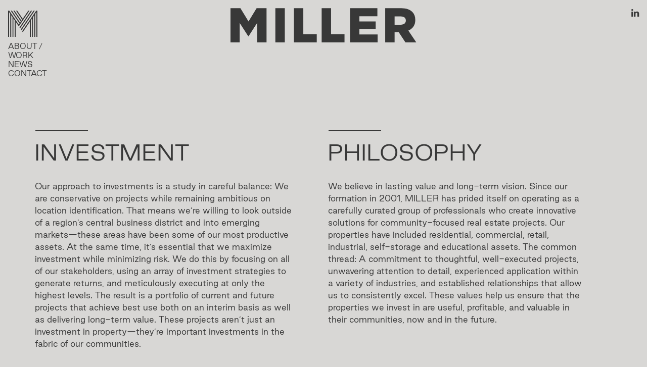

--- FILE ---
content_type: text/html; charset=UTF-8
request_url: https://miller.group/about/
body_size: 10388
content:
<!DOCTYPE html>
<html lang="en-US">
<head>
<meta http-equiv="X-UA-Compatible" content="IE=edge" /> 
<meta charset="utf-8">

<script>
var BASE = "https:\/\/miller.group\/wp-content\/themes\/millerdc";
var BASEWP = "https:\/\/miller.group";
var HOSTNAME = "miller.group";
var DOMAINS = ['millerdc.com',HOSTNAME];
</script>
<link rel="shortcut icon" href="https://miller.group/wp-content/themes/millerdc/images/favicon/favicon.ico" type="image/x-icon"> 
<link rel="icon" type="image/png" sizes="16x16" href="https://miller.group/wp-content/themes/millerdc/images/favicon/favicon-16x16.png">
<link rel="icon" type="image/png" sizes="32x32" href="https://miller.group/wp-content/themes/millerdc/images/favicon/favicon-32x32.png">
<link rel="icon" type="image/png" sizes="192x192" href="https://miller.group/wp-content/themes/millerdc/images/favicon/android-chrome-192x192.png">
<link rel="icon" type="image/png" sizes="512x512" href="https://miller.group/wp-content/themes/millerdc/images/favicon/android-chrome-512x512.png">
<link rel="apple-touch-icon" sizes="180x180" href="https://miller.group/wp-content/themes/millerdc/images/favicon/apple-touch-icon.png">
<noscript>
<style>
#header,
.theme-block { 
    opacity:1; transform:none; 
}
</style>
</noscript>
<meta name='robots' content='index, follow, max-image-preview:large, max-snippet:-1, max-video-preview:-1' />

	<!-- This site is optimized with the Yoast SEO plugin v20.5 - https://yoast.com/wordpress/plugins/seo/ -->
	<title>About - MILLER</title>
	<link rel="canonical" href="https://miller.group/about/" />
	<meta property="og:locale" content="en_US" />
	<meta property="og:type" content="article" />
	<meta property="og:title" content="About - MILLER" />
	<meta property="og:description" content="Markets Leadership &#8220;WE VALUE NOT JUST THE INVESTMENT IN PROPERTY, BUT THE GREATER INVESTMENT IN OUR COMMUNITIES.&#8221; &#8211; Robert Miller robert miller Founder and principal Robert Miller is founder and &hellip;" />
	<meta property="og:url" content="https://miller.group/about/" />
	<meta property="og:site_name" content="MILLER" />
	<meta property="article:modified_time" content="2025-08-14T19:23:49+00:00" />
	<meta property="og:image" content="https://miller.group/wp-content/uploads/2023/07/miller_group_social_share.png" />
	<meta property="og:image:width" content="1600" />
	<meta property="og:image:height" content="900" />
	<meta property="og:image:type" content="image/png" />
	<meta name="twitter:card" content="summary_large_image" />
	<meta name="twitter:label1" content="Est. reading time" />
	<meta name="twitter:data1" content="4 minutes" />
	<script type="application/ld+json" class="yoast-schema-graph">{"@context":"https://schema.org","@graph":[{"@type":"WebPage","@id":"https://miller.group/about/","url":"https://miller.group/about/","name":"About - MILLER","isPartOf":{"@id":"https://miller.group/#website"},"primaryImageOfPage":{"@id":"https://miller.group/about/#primaryimage"},"image":{"@id":"https://miller.group/about/#primaryimage"},"thumbnailUrl":"https://miller.group/wp-content/uploads/2023/07/miller_group_social_share.png","datePublished":"2020-01-09T22:18:21+00:00","dateModified":"2025-08-14T19:23:49+00:00","breadcrumb":{"@id":"https://miller.group/about/#breadcrumb"},"inLanguage":"en-US","potentialAction":[{"@type":"ReadAction","target":["https://miller.group/about/"]}]},{"@type":"ImageObject","inLanguage":"en-US","@id":"https://miller.group/about/#primaryimage","url":"https://miller.group/wp-content/uploads/2023/07/miller_group_social_share.png","contentUrl":"https://miller.group/wp-content/uploads/2023/07/miller_group_social_share.png","width":1600,"height":900},{"@type":"BreadcrumbList","@id":"https://miller.group/about/#breadcrumb","itemListElement":[{"@type":"ListItem","position":1,"name":"Home","item":"https://miller.group/"},{"@type":"ListItem","position":2,"name":"About"}]},{"@type":"WebSite","@id":"https://miller.group/#website","url":"https://miller.group/","name":"Miller Group","description":"A boutique real estate development group that’s driven by details, informed by analytics, and motivated by a deeply rooted desire to bring thoughtfully executed projects to life.","publisher":{"@id":"https://miller.group/#organization"},"potentialAction":[{"@type":"SearchAction","target":{"@type":"EntryPoint","urlTemplate":"https://miller.group/?s={search_term_string}"},"query-input":"required name=search_term_string"}],"inLanguage":"en-US"},{"@type":"Organization","@id":"https://miller.group/#organization","name":"Miller","url":"https://miller.group/","logo":{"@type":"ImageObject","inLanguage":"en-US","@id":"https://miller.group/#/schema/logo/image/","url":"https://miller.group/wp-content/uploads/2020/05/android-chrome-512x512-1.png","contentUrl":"https://miller.group/wp-content/uploads/2020/05/android-chrome-512x512-1.png","width":512,"height":512,"caption":"Miller"},"image":{"@id":"https://miller.group/#/schema/logo/image/"},"sameAs":["https://www.linkedin.com/company/miller-dc/"]}]}</script>
	<!-- / Yoast SEO plugin. -->


<link rel="alternate" type="application/rss+xml" title="MILLER &raquo; Feed" href="https://miller.group/feed/" />
<link rel="alternate" type="application/rss+xml" title="MILLER &raquo; Comments Feed" href="https://miller.group/comments/feed/" />
<script type="text/javascript">
window._wpemojiSettings = {"baseUrl":"https:\/\/s.w.org\/images\/core\/emoji\/14.0.0\/72x72\/","ext":".png","svgUrl":"https:\/\/s.w.org\/images\/core\/emoji\/14.0.0\/svg\/","svgExt":".svg","source":{"concatemoji":"\/\/miller.group\/wp-includes\/js\/wp-emoji-release.min.js?ver=6.2.8"}};
/*! This file is auto-generated */
!function(e,a,t){var n,r,o,i=a.createElement("canvas"),p=i.getContext&&i.getContext("2d");function s(e,t){p.clearRect(0,0,i.width,i.height),p.fillText(e,0,0);e=i.toDataURL();return p.clearRect(0,0,i.width,i.height),p.fillText(t,0,0),e===i.toDataURL()}function c(e){var t=a.createElement("script");t.src=e,t.defer=t.type="text/javascript",a.getElementsByTagName("head")[0].appendChild(t)}for(o=Array("flag","emoji"),t.supports={everything:!0,everythingExceptFlag:!0},r=0;r<o.length;r++)t.supports[o[r]]=function(e){if(p&&p.fillText)switch(p.textBaseline="top",p.font="600 32px Arial",e){case"flag":return s("\ud83c\udff3\ufe0f\u200d\u26a7\ufe0f","\ud83c\udff3\ufe0f\u200b\u26a7\ufe0f")?!1:!s("\ud83c\uddfa\ud83c\uddf3","\ud83c\uddfa\u200b\ud83c\uddf3")&&!s("\ud83c\udff4\udb40\udc67\udb40\udc62\udb40\udc65\udb40\udc6e\udb40\udc67\udb40\udc7f","\ud83c\udff4\u200b\udb40\udc67\u200b\udb40\udc62\u200b\udb40\udc65\u200b\udb40\udc6e\u200b\udb40\udc67\u200b\udb40\udc7f");case"emoji":return!s("\ud83e\udef1\ud83c\udffb\u200d\ud83e\udef2\ud83c\udfff","\ud83e\udef1\ud83c\udffb\u200b\ud83e\udef2\ud83c\udfff")}return!1}(o[r]),t.supports.everything=t.supports.everything&&t.supports[o[r]],"flag"!==o[r]&&(t.supports.everythingExceptFlag=t.supports.everythingExceptFlag&&t.supports[o[r]]);t.supports.everythingExceptFlag=t.supports.everythingExceptFlag&&!t.supports.flag,t.DOMReady=!1,t.readyCallback=function(){t.DOMReady=!0},t.supports.everything||(n=function(){t.readyCallback()},a.addEventListener?(a.addEventListener("DOMContentLoaded",n,!1),e.addEventListener("load",n,!1)):(e.attachEvent("onload",n),a.attachEvent("onreadystatechange",function(){"complete"===a.readyState&&t.readyCallback()})),(e=t.source||{}).concatemoji?c(e.concatemoji):e.wpemoji&&e.twemoji&&(c(e.twemoji),c(e.wpemoji)))}(window,document,window._wpemojiSettings);
</script>
<style type="text/css">
img.wp-smiley,
img.emoji {
	display: inline !important;
	border: none !important;
	box-shadow: none !important;
	height: 1em !important;
	width: 1em !important;
	margin: 0 0.07em !important;
	vertical-align: -0.1em !important;
	background: none !important;
	padding: 0 !important;
}
</style>
	<link rel='stylesheet' id='font-awesome-css' href='//cdnjs.cloudflare.com/ajax/libs/font-awesome/4.7.0/css/font-awesome.min.css' type='text/css' media='all' />
<link rel='stylesheet' id='theme-css' href='//miller.group/wp-content/themes/millerdc/style.css?ver=1.0.1621897352' type='text/css' media='all' />
<link rel='stylesheet' id='theme-print-css' href='//miller.group/wp-content/themes/millerdc/css/print.css?ver=1.0.1621897352' type='text/css' media='print' />
<link rel='stylesheet' id='wp-block-library-css' href='//miller.group/wp-includes/css/dist/block-library/style.min.css?ver=6.2.8' type='text/css' media='all' />
<link rel='stylesheet' id='classic-theme-styles-css' href='//miller.group/wp-includes/css/classic-themes.min.css?ver=6.2.8' type='text/css' media='all' />
<style id='global-styles-inline-css' type='text/css'>
body{--wp--preset--color--black: #1A1818;--wp--preset--color--cyan-bluish-gray: #abb8c3;--wp--preset--color--white: #ffffff;--wp--preset--color--pale-pink: #f78da7;--wp--preset--color--vivid-red: #cf2e2e;--wp--preset--color--luminous-vivid-orange: #ff6900;--wp--preset--color--luminous-vivid-amber: #fcb900;--wp--preset--color--light-green-cyan: #7bdcb5;--wp--preset--color--vivid-green-cyan: #00d084;--wp--preset--color--pale-cyan-blue: #8ed1fc;--wp--preset--color--vivid-cyan-blue: #0693e3;--wp--preset--color--vivid-purple: #9b51e0;--wp--preset--color--brown: #B75A29;--wp--preset--color--gray: #908A8A;--wp--preset--color--light-gray: #C1BEBE;--wp--preset--gradient--vivid-cyan-blue-to-vivid-purple: linear-gradient(135deg,rgba(6,147,227,1) 0%,rgb(155,81,224) 100%);--wp--preset--gradient--light-green-cyan-to-vivid-green-cyan: linear-gradient(135deg,rgb(122,220,180) 0%,rgb(0,208,130) 100%);--wp--preset--gradient--luminous-vivid-amber-to-luminous-vivid-orange: linear-gradient(135deg,rgba(252,185,0,1) 0%,rgba(255,105,0,1) 100%);--wp--preset--gradient--luminous-vivid-orange-to-vivid-red: linear-gradient(135deg,rgba(255,105,0,1) 0%,rgb(207,46,46) 100%);--wp--preset--gradient--very-light-gray-to-cyan-bluish-gray: linear-gradient(135deg,rgb(238,238,238) 0%,rgb(169,184,195) 100%);--wp--preset--gradient--cool-to-warm-spectrum: linear-gradient(135deg,rgb(74,234,220) 0%,rgb(151,120,209) 20%,rgb(207,42,186) 40%,rgb(238,44,130) 60%,rgb(251,105,98) 80%,rgb(254,248,76) 100%);--wp--preset--gradient--blush-light-purple: linear-gradient(135deg,rgb(255,206,236) 0%,rgb(152,150,240) 100%);--wp--preset--gradient--blush-bordeaux: linear-gradient(135deg,rgb(254,205,165) 0%,rgb(254,45,45) 50%,rgb(107,0,62) 100%);--wp--preset--gradient--luminous-dusk: linear-gradient(135deg,rgb(255,203,112) 0%,rgb(199,81,192) 50%,rgb(65,88,208) 100%);--wp--preset--gradient--pale-ocean: linear-gradient(135deg,rgb(255,245,203) 0%,rgb(182,227,212) 50%,rgb(51,167,181) 100%);--wp--preset--gradient--electric-grass: linear-gradient(135deg,rgb(202,248,128) 0%,rgb(113,206,126) 100%);--wp--preset--gradient--midnight: linear-gradient(135deg,rgb(2,3,129) 0%,rgb(40,116,252) 100%);--wp--preset--duotone--dark-grayscale: url('#wp-duotone-dark-grayscale');--wp--preset--duotone--grayscale: url('#wp-duotone-grayscale');--wp--preset--duotone--purple-yellow: url('#wp-duotone-purple-yellow');--wp--preset--duotone--blue-red: url('#wp-duotone-blue-red');--wp--preset--duotone--midnight: url('#wp-duotone-midnight');--wp--preset--duotone--magenta-yellow: url('#wp-duotone-magenta-yellow');--wp--preset--duotone--purple-green: url('#wp-duotone-purple-green');--wp--preset--duotone--blue-orange: url('#wp-duotone-blue-orange');--wp--preset--font-size--small: 13px;--wp--preset--font-size--medium: 20px;--wp--preset--font-size--large: 36px;--wp--preset--font-size--x-large: 42px;--wp--preset--spacing--20: 0.44rem;--wp--preset--spacing--30: 0.67rem;--wp--preset--spacing--40: 1rem;--wp--preset--spacing--50: 1.5rem;--wp--preset--spacing--60: 2.25rem;--wp--preset--spacing--70: 3.38rem;--wp--preset--spacing--80: 5.06rem;--wp--preset--shadow--natural: 6px 6px 9px rgba(0, 0, 0, 0.2);--wp--preset--shadow--deep: 12px 12px 50px rgba(0, 0, 0, 0.4);--wp--preset--shadow--sharp: 6px 6px 0px rgba(0, 0, 0, 0.2);--wp--preset--shadow--outlined: 6px 6px 0px -3px rgba(255, 255, 255, 1), 6px 6px rgba(0, 0, 0, 1);--wp--preset--shadow--crisp: 6px 6px 0px rgba(0, 0, 0, 1);}:where(.is-layout-flex){gap: 0.5em;}body .is-layout-flow > .alignleft{float: left;margin-inline-start: 0;margin-inline-end: 2em;}body .is-layout-flow > .alignright{float: right;margin-inline-start: 2em;margin-inline-end: 0;}body .is-layout-flow > .aligncenter{margin-left: auto !important;margin-right: auto !important;}body .is-layout-constrained > .alignleft{float: left;margin-inline-start: 0;margin-inline-end: 2em;}body .is-layout-constrained > .alignright{float: right;margin-inline-start: 2em;margin-inline-end: 0;}body .is-layout-constrained > .aligncenter{margin-left: auto !important;margin-right: auto !important;}body .is-layout-constrained > :where(:not(.alignleft):not(.alignright):not(.alignfull)){max-width: var(--wp--style--global--content-size);margin-left: auto !important;margin-right: auto !important;}body .is-layout-constrained > .alignwide{max-width: var(--wp--style--global--wide-size);}body .is-layout-flex{display: flex;}body .is-layout-flex{flex-wrap: wrap;align-items: center;}body .is-layout-flex > *{margin: 0;}:where(.wp-block-columns.is-layout-flex){gap: 2em;}.has-black-color{color: var(--wp--preset--color--black) !important;}.has-cyan-bluish-gray-color{color: var(--wp--preset--color--cyan-bluish-gray) !important;}.has-white-color{color: var(--wp--preset--color--white) !important;}.has-pale-pink-color{color: var(--wp--preset--color--pale-pink) !important;}.has-vivid-red-color{color: var(--wp--preset--color--vivid-red) !important;}.has-luminous-vivid-orange-color{color: var(--wp--preset--color--luminous-vivid-orange) !important;}.has-luminous-vivid-amber-color{color: var(--wp--preset--color--luminous-vivid-amber) !important;}.has-light-green-cyan-color{color: var(--wp--preset--color--light-green-cyan) !important;}.has-vivid-green-cyan-color{color: var(--wp--preset--color--vivid-green-cyan) !important;}.has-pale-cyan-blue-color{color: var(--wp--preset--color--pale-cyan-blue) !important;}.has-vivid-cyan-blue-color{color: var(--wp--preset--color--vivid-cyan-blue) !important;}.has-vivid-purple-color{color: var(--wp--preset--color--vivid-purple) !important;}.has-black-background-color{background-color: var(--wp--preset--color--black) !important;}.has-cyan-bluish-gray-background-color{background-color: var(--wp--preset--color--cyan-bluish-gray) !important;}.has-white-background-color{background-color: var(--wp--preset--color--white) !important;}.has-pale-pink-background-color{background-color: var(--wp--preset--color--pale-pink) !important;}.has-vivid-red-background-color{background-color: var(--wp--preset--color--vivid-red) !important;}.has-luminous-vivid-orange-background-color{background-color: var(--wp--preset--color--luminous-vivid-orange) !important;}.has-luminous-vivid-amber-background-color{background-color: var(--wp--preset--color--luminous-vivid-amber) !important;}.has-light-green-cyan-background-color{background-color: var(--wp--preset--color--light-green-cyan) !important;}.has-vivid-green-cyan-background-color{background-color: var(--wp--preset--color--vivid-green-cyan) !important;}.has-pale-cyan-blue-background-color{background-color: var(--wp--preset--color--pale-cyan-blue) !important;}.has-vivid-cyan-blue-background-color{background-color: var(--wp--preset--color--vivid-cyan-blue) !important;}.has-vivid-purple-background-color{background-color: var(--wp--preset--color--vivid-purple) !important;}.has-black-border-color{border-color: var(--wp--preset--color--black) !important;}.has-cyan-bluish-gray-border-color{border-color: var(--wp--preset--color--cyan-bluish-gray) !important;}.has-white-border-color{border-color: var(--wp--preset--color--white) !important;}.has-pale-pink-border-color{border-color: var(--wp--preset--color--pale-pink) !important;}.has-vivid-red-border-color{border-color: var(--wp--preset--color--vivid-red) !important;}.has-luminous-vivid-orange-border-color{border-color: var(--wp--preset--color--luminous-vivid-orange) !important;}.has-luminous-vivid-amber-border-color{border-color: var(--wp--preset--color--luminous-vivid-amber) !important;}.has-light-green-cyan-border-color{border-color: var(--wp--preset--color--light-green-cyan) !important;}.has-vivid-green-cyan-border-color{border-color: var(--wp--preset--color--vivid-green-cyan) !important;}.has-pale-cyan-blue-border-color{border-color: var(--wp--preset--color--pale-cyan-blue) !important;}.has-vivid-cyan-blue-border-color{border-color: var(--wp--preset--color--vivid-cyan-blue) !important;}.has-vivid-purple-border-color{border-color: var(--wp--preset--color--vivid-purple) !important;}.has-vivid-cyan-blue-to-vivid-purple-gradient-background{background: var(--wp--preset--gradient--vivid-cyan-blue-to-vivid-purple) !important;}.has-light-green-cyan-to-vivid-green-cyan-gradient-background{background: var(--wp--preset--gradient--light-green-cyan-to-vivid-green-cyan) !important;}.has-luminous-vivid-amber-to-luminous-vivid-orange-gradient-background{background: var(--wp--preset--gradient--luminous-vivid-amber-to-luminous-vivid-orange) !important;}.has-luminous-vivid-orange-to-vivid-red-gradient-background{background: var(--wp--preset--gradient--luminous-vivid-orange-to-vivid-red) !important;}.has-very-light-gray-to-cyan-bluish-gray-gradient-background{background: var(--wp--preset--gradient--very-light-gray-to-cyan-bluish-gray) !important;}.has-cool-to-warm-spectrum-gradient-background{background: var(--wp--preset--gradient--cool-to-warm-spectrum) !important;}.has-blush-light-purple-gradient-background{background: var(--wp--preset--gradient--blush-light-purple) !important;}.has-blush-bordeaux-gradient-background{background: var(--wp--preset--gradient--blush-bordeaux) !important;}.has-luminous-dusk-gradient-background{background: var(--wp--preset--gradient--luminous-dusk) !important;}.has-pale-ocean-gradient-background{background: var(--wp--preset--gradient--pale-ocean) !important;}.has-electric-grass-gradient-background{background: var(--wp--preset--gradient--electric-grass) !important;}.has-midnight-gradient-background{background: var(--wp--preset--gradient--midnight) !important;}.has-small-font-size{font-size: var(--wp--preset--font-size--small) !important;}.has-medium-font-size{font-size: var(--wp--preset--font-size--medium) !important;}.has-large-font-size{font-size: var(--wp--preset--font-size--large) !important;}.has-x-large-font-size{font-size: var(--wp--preset--font-size--x-large) !important;}
.wp-block-navigation a:where(:not(.wp-element-button)){color: inherit;}
:where(.wp-block-columns.is-layout-flex){gap: 2em;}
.wp-block-pullquote{font-size: 1.5em;line-height: 1.6;}
</style>
<script type='text/javascript' src='//ajax.googleapis.com/ajax/libs/jquery/1.12.4/jquery.min.js' id='jquery-js'></script>
<script type='text/javascript' src='//cdnjs.cloudflare.com/ajax/libs/slick-carousel/1.9.0/slick.min.js' id='slick-js'></script>
<script type='text/javascript' src='//cdnjs.cloudflare.com/ajax/libs/jquery.imagesloaded/4.1.4/imagesloaded.pkgd.min.js' id='imagesLoaded-js'></script>
<script type='text/javascript' src='//miller.group/wp-includes/js/imagesloaded.min.js?ver=4.1.4' id='imagesloaded-js'></script>
<script type='text/javascript' src='//miller.group/wp-includes/js/masonry.min.js?ver=4.2.2' id='masonry-js'></script>
<script type='text/javascript' id='theme-js-extra'>
/* <![CDATA[ */
var THEME = {"nonce":"807d4dd8ed","ajaxurl":"https:\/\/miller.group\/wp-admin\/admin-ajax.php"};
/* ]]> */
</script>
<script type='text/javascript' src='//miller.group/wp-content/themes/millerdc/js/page.js?ver=1.0.1621897352' id='theme-js'></script>
<script type='text/javascript' src='//miller.group/wp-content/themes/millerdc/js/page-fragments.js?ver=1.0.1621897352' id='theme-page-fragments-js'></script>
<link rel="https://api.w.org/" href="https://miller.group/wp-json/" /><link rel="alternate" type="application/json" href="https://miller.group/wp-json/wp/v2/pages/9" /><link rel="EditURI" type="application/rsd+xml" title="RSD" href="https://miller.group/xmlrpc.php?rsd" />
<link rel="wlwmanifest" type="application/wlwmanifest+xml" href="https://miller.group/wp-includes/wlwmanifest.xml" />
<meta name="generator" content="WordPress 6.2.8" />
<link rel='shortlink' href='https://miller.group/?p=9' />
<link rel="alternate" type="application/json+oembed" href="https://miller.group/wp-json/oembed/1.0/embed?url=https%3A%2F%2Fmiller.group%2Fabout%2F" />
<link rel="alternate" type="text/xml+oembed" href="https://miller.group/wp-json/oembed/1.0/embed?url=https%3A%2F%2Fmiller.group%2Fabout%2F&#038;format=xml" />
<style type="text/css">.recentcomments a{display:inline !important;padding:0 !important;margin:0 !important;}</style><link rel="icon" href="https://miller.group/wp-content/uploads/2020/05/cropped-android-chrome-512x512-1-1-32x32.png" sizes="32x32" />
<link rel="icon" href="https://miller.group/wp-content/uploads/2020/05/cropped-android-chrome-512x512-1-1-192x192.png" sizes="192x192" />
<link rel="apple-touch-icon" href="https://miller.group/wp-content/uploads/2020/05/cropped-android-chrome-512x512-1-1-180x180.png" />
<meta name="msapplication-TileImage" content="https://miller.group/wp-content/uploads/2020/05/cropped-android-chrome-512x512-1-1-270x270.png" />
		<style type="text/css" id="wp-custom-css">
			body.page-about .wp-block-columns.leadership {
	margin-top: 2.5em
}

body.page-about .wp-block-columns.leadership:first-of-type {
	margin-top: 5em
}

@media screen and (max-width: 767px){
	.leadership-quote {
		font-size: 2.4em !important;
	}
	
	.bio-image {
		width: initial !important;
	}
	
	.bio-image-column {
		order: -1 !important;
	}
	
	.bio-image-column,
	.bio-column {
		margin-left: 0 !important;
	}
	
	.bio-spacer {
		height: 10px !important;
	}
}		</style>
		
<meta name="viewport" content="width=device-width" />

<!-- Global site tag (gtag.js) - Google Analytics -->
<script async src="https://www.googletagmanager.com/gtag/js?id=UA-49164405-1"></script>
<script>
window.dataLayer = window.dataLayer || [];
function gtag(){dataLayer.push(arguments);}
gtag('js', new Date());

gtag('config', 'UA-49164405-1');
</script></head>


<body class="page-template-default page page-id-9 no-js page-about section-about section-frontpage">

<div id="wrap">

<div id="header"><div class="wrap layout">
	<div class="logo"><a href="https://miller.group"><img src="https://miller.group/wp-content/themes/millerdc/images/logo.svg" alt="MILLER" /></a></div>
<div id="nav" class="nav">
    <a href="https://miller.group"><div class="mark"></div></a>
<ul id="menu" class="menu"><li id="menu-item-15" class="menu-item menu-item-type-post_type menu-item-object-page current-menu-item page_item page-item-9 current_page_item about about selected menu-item-15"><a href="https://miller.group/about/" aria-current="page">About</a></li><li id="menu-item-19" class="menu-item menu-item-type-post_type_archive menu-item-object-project work work menu-item-19"><a href="https://miller.group/work/">Work</a></li><li id="menu-item-16" class="menu-item menu-item-type-post_type menu-item-object-page news news menu-item-16"><a href="https://miller.group/news/">News</a></li><li id="menu-item-17" class="menu-item menu-item-type-post_type menu-item-object-page contact contact menu-item-17"><a href="https://miller.group/contact/">Contact</a></li>
</ul></div>
<div class="social">
<ul>

<li><a href="https://www.linkedin.com/company/miller-dc/"><span class="icon fa fa-linkedin "></span></a></li>    
</ul>    
    
</div> 

<div id="nav-toggle" aria-label="Toggle Navigation" tabindex="0" class="toggle menu" data-toggle-class="menu-on"><span class="b"></span><span class="x"></span></div>
    
</div>
<div id="progress"><div class="ind" id="progress-indicator"></div></div>        
    </div>

<div id="theme-fragment-body">
<div class="main-content"><div class="wrap blocks-appear">

<div class="wp-block-group masonry two-column is-layout-flow"><div class="wp-block-group__inner-container"><!--theme:hero--><div  style="" class="theme-block wp-block-theme-blocks-content "><div class="block-content">

<h2 class="wp-block-heading has-bar">Investment</h2>



<p>Our approach to investments is a study in careful balance: We are conservative on projects while remaining ambitious on location identification. That means we’re willing to look outside of a region’s central business district and into emerging markets—these areas have been some of our most productive assets. At the same time, it’s essential that we maximize investment while minimizing risk. We do this by focusing on all of our stakeholders, using an array of investment strategies to generate returns, and meticulously executing at only the highest levels. The result is a portfolio of current and future projects that achieve best use both on an interim basis as well as delivering long-term value. These projects aren’t just an investment in property—they’re important investments in the fabric of our communities.&nbsp;</p>

</div></div>

<!--theme:hero--><div  style="" class="theme-block wp-block-theme-blocks-content "><div class="block-content">

<h2 class="wp-block-heading has-bar">Philosophy</h2>



<p>We believe in lasting value and long-term vision. Since our formation in 2001, MILLER has prided itself on operating as a carefully curated group of professionals who create innovative solutions for community-focused real estate projects. Our properties have included residential, commercial, retail, industrial, self-storage and educational assets. The common thread: A commitment to thoughtful, well-executed projects, unwavering attention to detail, experienced application within a variety of industries, and established relationships that allow us to consistently excel. These values help us ensure that the properties we invest in are useful, profitable, and valuable in their communities, now and in the future.</p>

</div></div>

<!--theme:hero--><div  style="" class="theme-block wp-block-theme-blocks-content "><div class="block-content">

<h2 class="wp-block-heading has-bar">Development</h2>



<p>We always begin a new project by carefully considering the highest and best use for a given property, whether it’s multi-family residential or an array of other product types. From the initial concept to project completion, our attention to detail means we are delivering only top-quality design and construction. As a result, our projects are strengthening communities aesthetically, socially, and economically every day. We’re proud of the important connections and partnerships we’ve built while creating these properties.</p>

</div></div></div></div>



<div class="wp-block-group page-inner is-layout-flow"><div class="wp-block-group__inner-container">
<h2 class="wp-block-heading has-bar">Markets</h2>



<figure class="wp-block-image size-full mobile-resizable"><img decoding="async" width="2296" height="1376" src="https://miller.group/wp-content/uploads/2020/07/Miller-map@2x-2.png" alt="" class="wp-image-402" srcset="https://miller.group/wp-content/uploads/2020/07/Miller-map@2x-2.png 2296w, https://miller.group/wp-content/uploads/2020/07/Miller-map@2x-2-300x180.png 300w, https://miller.group/wp-content/uploads/2020/07/Miller-map@2x-2-1024x614.png 1024w, https://miller.group/wp-content/uploads/2020/07/Miller-map@2x-2-768x460.png 768w, https://miller.group/wp-content/uploads/2020/07/Miller-map@2x-2-1536x921.png 1536w, https://miller.group/wp-content/uploads/2020/07/Miller-map@2x-2-2048x1227.png 2048w, https://miller.group/wp-content/uploads/2020/07/Miller-map@2x-2-720x431.png 720w, https://miller.group/wp-content/uploads/2020/07/Miller-map@2x-2-400x240.png 400w, https://miller.group/wp-content/uploads/2020/07/Miller-map@2x-2-800x479.png 800w" sizes="(max-width: 2296px) 100vw, 2296px" /></figure>
</div></div>



<div class="wp-block-group page-inner is-layout-flow"><div class="wp-block-group__inner-container">
<h2 class="wp-block-heading has-bar">Leadership</h2>



<div style="height:80px" aria-hidden="true" class="wp-block-spacer"></div>



<h2 class="wp-block-heading has-text-align-center leadership-quote has-white-color has-text-color" style="font-size:3.8em">&#8220;WE VALUE NOT JUST THE INVESTMENT IN PROPERTY, BUT THE GREATER INVESTMENT IN OUR COMMUNITIES.&#8221;</h2>



<p class="has-text-align-center"> &#8211; <em>Robert Miller</em></p>



<div style="height:80px" aria-hidden="true" class="wp-block-spacer bio-spacer"></div>



<div class="wp-block-columns is-layout-flex wp-container-5">
<div class="wp-block-column bio-image-column is-layout-flow" style="flex-basis:35%">
<figure class="wp-block-image size-full bio-image"><img decoding="async" loading="lazy" width="867" height="678" src="https://miller.group/wp-content/uploads/2023/08/Robert_Miller.png" alt="" class="wp-image-731" srcset="https://miller.group/wp-content/uploads/2023/08/Robert_Miller.png 867w, https://miller.group/wp-content/uploads/2023/08/Robert_Miller-300x235.png 300w, https://miller.group/wp-content/uploads/2023/08/Robert_Miller-768x601.png 768w, https://miller.group/wp-content/uploads/2023/08/Robert_Miller-720x563.png 720w, https://miller.group/wp-content/uploads/2023/08/Robert_Miller-400x313.png 400w, https://miller.group/wp-content/uploads/2023/08/Robert_Miller-800x626.png 800w" sizes="(max-width: 867px) 100vw, 867px" /></figure>
</div>



<div class="wp-block-column bio-column is-layout-flow" style="flex-basis:85%">
<h5 class="wp-block-heading team-member">robert miller</h5>



<h5 class="wp-block-heading">Founder and principal</h5>



<p>Robert Miller is founder and principal of MILLER, with more than 20 years of active real estate, development, construction, and financing experience. He oversees all aspects of the business, from investment opportunities and development concepts to long-term planning and company mission. Robert earned his degree in Business Administration with an emphasis in Architectural Engineering at Penn State University, followed by his MBA from the University of Maryland. He is a licensed real estate broker in Maryland and the District of Columbia. He has served in various board capacities, including the District of Columbia Building Industry Association, where he currently serves on its board and executive committee.</p>
</div>
</div>



<div style="height:80px" aria-hidden="true" class="wp-block-spacer bio-spacer"></div>



<div class="wp-block-columns leadership is-layout-flex wp-container-8">
<div class="wp-block-column is-layout-flow" style="flex-basis:85%">
<h5 class="wp-block-heading team-member">Mike Valazak</h5>



<h5 class="wp-block-heading">chief financial officer</h5>



<p>Mike Valazak oversees all financial matters for MILLER, including assessing financial performance, supervising accounting and treasury functions, and evaluating new investment opportunities. Before joining the group, Mike was a senior auditing manager for accounting firm CohnReznick, where he supervised financial statement audits, reviews, and compilations for clients in real estate, investments, health care, nonprofits, and more. He is a member of the AICPA, DCBIA Capital Markets Committee, and ULI. Mike also serves on the Board of Directors for Winter Growth, Inc., a nonprofit that supports older and disabled adults.</p>
</div>



<div class="wp-block-column bio-image-column is-layout-flow" style="flex-basis:35%">
<figure class="wp-block-image size-full bio-image"><img decoding="async" loading="lazy" width="867" height="678" src="https://miller.group/wp-content/uploads/2023/08/Mike_Valazak.png" alt="" class="wp-image-727" srcset="https://miller.group/wp-content/uploads/2023/08/Mike_Valazak.png 867w, https://miller.group/wp-content/uploads/2023/08/Mike_Valazak-300x235.png 300w, https://miller.group/wp-content/uploads/2023/08/Mike_Valazak-768x601.png 768w, https://miller.group/wp-content/uploads/2023/08/Mike_Valazak-720x563.png 720w, https://miller.group/wp-content/uploads/2023/08/Mike_Valazak-400x313.png 400w, https://miller.group/wp-content/uploads/2023/08/Mike_Valazak-800x626.png 800w" sizes="(max-width: 867px) 100vw, 867px" /></figure>
</div>
</div>



<div style="height:80px" aria-hidden="true" class="wp-block-spacer bio-spacer"></div>



<div class="wp-block-columns leadership is-layout-flex wp-container-11">
<div class="wp-block-column bio-image-column is-layout-flow" style="flex-basis:35%">
<figure class="wp-block-image size-full"><img decoding="async" loading="lazy" width="2560" height="1908" src="https://miller.group/wp-content/uploads/2024/07/updated2-scaled.jpg" alt="" class="wp-image-828" srcset="https://miller.group/wp-content/uploads/2024/07/updated2-scaled.jpg 2560w, https://miller.group/wp-content/uploads/2024/07/updated2-300x224.jpg 300w" sizes="(max-width: 2560px) 100vw, 2560px" /></figure>
</div>



<div class="wp-block-column bio-column is-layout-flow" style="flex-basis:85%">
<h5 class="wp-block-heading team-member">DAVID TAPPARO</h5>



<h5 class="wp-block-heading">DIRECTOR OF CONSTRUCTION</h5>



<p>David Tapparo is responsible for developing, implementing, and overseeing the direction and execution of construction on both current and future projects for MILLER. A proven industry veteran with nearly 30 years of experience, Dave has spent his career building expertise through his prior roles at Donohoe, Clark Builders Group, PN Hoffman, and Bonaventure. As a Marine Corps veteran and Tulane graduate, Dave brings an exceptional level of discipline, attention to detail and focus to the team.</p>
</div>
</div>



<div style="height:80px" aria-hidden="true" class="wp-block-spacer bio-spacer"></div>



<div class="wp-block-columns leadership is-layout-flex wp-container-14">
<div class="wp-block-column is-layout-flow" style="flex-basis:85%">
<h5 class="wp-block-heading team-member"><strong><strong>evan jacobs</strong></strong></h5>



<h5 class="wp-block-heading">DIRECTOR of investments &amp; acquisitions </h5>



<p>Evan Jacobs directs the identification, financial analysis, capitalization<ins>,</ins> and structuring of prospective opportunities as well as the evaluation of strategic alternatives within MILLER’s existing portfolio. An alumni of Brown University, Evan brings 12 years of experience underwriting and executing prominent, institutional-scale real estate transactions across the East Coast.</p>
</div>



<div class="wp-block-column bio-image-column is-layout-flow" style="flex-basis:35%">
<figure class="wp-block-image size-full bio-image"><img decoding="async" loading="lazy" width="867" height="678" src="https://miller.group/wp-content/uploads/2023/08/Evan_Jacobs.png" alt="" class="wp-image-729" srcset="https://miller.group/wp-content/uploads/2023/08/Evan_Jacobs.png 867w, https://miller.group/wp-content/uploads/2023/08/Evan_Jacobs-300x235.png 300w, https://miller.group/wp-content/uploads/2023/08/Evan_Jacobs-768x601.png 768w, https://miller.group/wp-content/uploads/2023/08/Evan_Jacobs-720x563.png 720w, https://miller.group/wp-content/uploads/2023/08/Evan_Jacobs-400x313.png 400w, https://miller.group/wp-content/uploads/2023/08/Evan_Jacobs-800x626.png 800w" sizes="(max-width: 867px) 100vw, 867px" /></figure>
</div>
</div>
</div></div>
</div></div>
<div id="page-links"><div class="wrap"><div class="layout">
    <a class="nav-link prev" href="/contact/"><svg class="icon svg-icon icon-arrow-right "><use xlink:href="https://miller.group/wp-content/themes/millerdc/images/icons.svg#icon-arrow-right"></use></svg><span class="txt">Contact Us</span></a>
    <a class="nav-link next" href="/work/">
                <svg class="icon svg-icon icon-arrow-right "><use xlink:href="https://miller.group/wp-content/themes/millerdc/images/icons.svg#icon-arrow-right"></use></svg><span class="txt">See Our Work</span>
        <p></p></a>

    
</div></div></div>


</div><div id="signup"><div class="wrap layout">
<!-- Begin Mailchimp Signup Form -->
<form action="https://millerdc.us8.list-manage.com/subscribe/post?u=a7f8cc3b3cbb9913454ff4557&amp;id=810960eb09" method="post" id="mc-embedded-subscribe-form" name="mc-embedded-subscribe-form" class="validate" target="_blank" novalidate>
<div class="field">
	<label for="mce-EMAIL">Email</label>
	<input type="email" value="" name="EMAIL" id="mce-EMAIL" placeholder="ENTER EMAIL">
    <div class="response" id="mce-success-response" style="display:none"></div>
</div>
<div class="message">Sign up to receive updates and insights from MILLER</div>
<div class="message success">You'll hear from us soon.</div>
<div class="message error">Double check you've entered a valid email address.</div>
    <!-- real people should not fill this in and expect good things - do not remove this or risk form bot signups-->
    <div style="position: absolute; left: -5000px;" aria-hidden="true"><input type="text" name="b_a7f8cc3b3cbb9913454ff4557_810960eb09" tabindex="-1" value=""></div>
    <div class="clear action"><button type="submit" value="Subscribe" name="subscribe" id="mc-embedded-subscribe" class="button">Subscribe</button></div>
</form>
<script type='text/javascript' src='//s3.amazonaws.com/downloads.mailchimp.com/js/mc-validate.js'></script><script type='text/javascript'>(function($) {window.fnames = new Array(); window.ftypes = new Array();fnames[0]='EMAIL';ftypes[0]='email';fnames[1]='FNAME';ftypes[1]='text';fnames[2]='LNAME';ftypes[2]='text';fnames[3]='ADDRESS';ftypes[3]='address';fnames[4]='PHONE';ftypes[4]='phone';fnames[5]='BIRTHDAY';ftypes[5]='birthday';}(jQuery));var $mcj = jQuery.noConflict(true);</script>
<!--End mc_embed_signup-->
</div></div>
<div id="footer"><div class="wrap layout">
<div id="footer-nav" class="nav"><ul id="footer-menu" class="menu"><li class="menu-item menu-item-type-post_type menu-item-object-page current-menu-item page_item page-item-9 current_page_item about about selected menu-item-15"><a href="https://miller.group/about/" aria-current="page">About</a></li><li class="menu-item menu-item-type-post_type_archive menu-item-object-project work work menu-item-19"><a href="https://miller.group/work/">Work</a></li><li class="menu-item menu-item-type-post_type menu-item-object-page news news menu-item-16"><a href="https://miller.group/news/">News</a></li><li class="menu-item menu-item-type-post_type menu-item-object-page contact contact menu-item-17"><a href="https://miller.group/contact/">Contact</a></li>
</ul></div> 
<div class="address"><h3>Contact Us</h3>
<p>8120 Woodmont Ave, Suite 160<br />
Bethesda, MD 20814<br />
Main Office: 240.752.9866</p>
<hr />
<p><a class="email" href="mailto:info@miller.group">info@milller.group</a>    </p>
</div>
    
<div class="links">
    <p><a href="/privacy-policy/">Privacy Policy</a><br />
<a href="/terms/">Terms of Use</a><br />
© 2026 Miller</p>
</div>
    
<div class="social">
<ul>

<li><a href="https://www.linkedin.com/company/miller-dc/"><span class="icon fa fa-linkedin "></span></a></li>    
</ul>    
    
</div>    
    
</div></div>

</div> <!-- /wrap -->


<style id='core-block-supports-inline-css' type='text/css'>
.wp-container-5.wp-container-5,.wp-container-8.wp-container-8,.wp-container-11.wp-container-11,.wp-container-14.wp-container-14{flex-wrap:nowrap;}
</style>
<script type='text/javascript' src='//cdnjs.cloudflare.com/ajax/libs/svg4everybody/2.1.9/svg4everybody.min.js' id='svg4everybody-js'></script>
<script>
THEME.loadedScripts = ["jquery","slick","imagesLoaded","imagesloaded","masonry","theme","theme-page-fragments","svg4everybody"];
THEME.loadedStyles = ["font-awesome","theme","theme-print","wp-block-library","classic-theme-styles","global-styles","core-block-supports"];
</script>
<script>
try {
    svg4everybody();
} catch(e) {
    console.error(e);
}
</script>
</body>
</html>

--- FILE ---
content_type: text/css
request_url: https://miller.group/wp-content/themes/millerdc/style.css?ver=1.0.1621897352
body_size: 16499
content:
@charset "UTF-8";
/*!
Theme Name: Miller DC
Theme URI: http://www.millerdc.com
Author: Openbox9 (Joe Tan)

DO NOT EDIT style.css DIRECTLY. 

Use style.scss.
*/
@font-face {
  src: url(fonts/GoodSans-Bold.eot?#iefix) format("embedded-opentype"), url(fonts/GoodSans-Bold.woff2) format("woff2"), url(fonts/GoodSans-Bold.woff) format("woff"), url(fonts/GoodSans-Bold.otf) format("opentype");
  font-family: GoodSans;
  font-weight: 700;
  font-style: normal;
}

@font-face {
  src: url(fonts/GoodSans-Light.eot?#iefix) format("embedded-opentype"), url(fonts/GoodSans-Light.woff2) format("woff2"), url(fonts/GoodSans-Light.woff) format("woff"), url(fonts/GoodSans-Light.otf) format("opentype");
  font-family: GoodSans;
  font-weight: 300;
  font-style: normal;
}

@font-face {
  src: url(fonts/GoodSans-LightItalic.eot?#iefix) format("embedded-opentype"), url(fonts/GoodSans-LightItalic.woff2) format("woff2"), url(fonts/GoodSans-LightItalic.woff) format("woff"), url(fonts/GoodSans-LightItalic.otf) format("opentype");
  font-family: GoodSans;
  font-weight: 300;
  font-style: italic;
}

@-webkit-keyframes bounce {
  0%, 20%, 50%, 80%, 100% {
    -webkit-transform: translateY(0);
  }
  40% {
    -webkit-transform: translateY(-15px);
  }
  60% {
    -webkit-transform: translateY(-7px);
  }
}

@keyframes bounce {
  0%, 20%, 50%, 80%, 100% {
    -webkit-transform: translateY(0);
            transform: translateY(0);
  }
  40% {
    -webkit-transform: translateY(-15px);
            transform: translateY(-15px);
  }
  60% {
    -webkit-transform: translateY(-7px);
            transform: translateY(-7px);
  }
}

@-webkit-keyframes pulse {
  0% {
    margin-bottom: 0px;
    opacity: 0;
  }
  10% {
    margin-bottom: 0px;
    opacity: 0;
  }
  25% {
    opacity: 1;
  }
  50% {
    margin-bottom: -15px;
    opacity: 1;
  }
  75% {
    opacity: 1;
  }
  90% {
    margin-bottom: 0px;
    opacity: 0;
  }
  100% {
    margin-bottom: 0px;
    opacity: 0;
  }
}

@keyframes pulse {
  0% {
    margin-bottom: 0px;
    opacity: 0;
  }
  10% {
    margin-bottom: 0px;
    opacity: 0;
  }
  25% {
    opacity: 1;
  }
  50% {
    margin-bottom: -15px;
    opacity: 1;
  }
  75% {
    opacity: 1;
  }
  90% {
    margin-bottom: 0px;
    opacity: 0;
  }
  100% {
    margin-bottom: 0px;
    opacity: 0;
  }
}

@-webkit-keyframes loading {
  100% {
    background-position: 0px -570px;
  }
}

@keyframes loading {
  100% {
    background-position: 0px -570px;
  }
}

@-webkit-keyframes loop {
  from {
    -webkit-transform: translate(0%, 0%);
  }
  to {
    -webkit-transform: translate(-50%, 0%);
  }
}

@keyframes loop {
  from {
    -webkit-transform: translate(0%, 0%);
            transform: translate(0%, 0%);
  }
  to {
    -webkit-transform: translate(-50%, 0%);
            transform: translate(-50%, 0%);
  }
}

/*
Author: Joe Tan (joetan54@gmail.com)

Copyright (c) 2018 Joe Tan
THIS CODE MAY NOT BE REDISTRIBUTED WITHOUT EXPLICIT PERMISSION
*/
* {
  -webkit-font-smoothing: antialiased;
}

xmp {
  margin: 0 0 1em;
  background: yellow;
  color: #000;
  overflow: hidden;
  font-size: 10px;
}

img.sample {
  background: #00aaee;
}

html, body {
  margin: 0;
  padding: 0;
  font-family: GoodSans, sans-serif;
  font-size: 16px;
  font-weight: 300;
  line-height: 1.55;
  color: #383838;
  text-align: left;
  min-width: 320px;
}

html {
  overflow-y: scroll;
  -ms-text-size-adjust: 100%;
  -webkit-text-size-adjust: 100%;
  background: #D8D7D5;
}

body {
  padding: 0 0 0px 0;
  background: #D8D7D5;
}

body.rtl {
  direction: rtl;
  unicode-bidi: embed;
  text-align: right;
}

strong, b {
  font-weight: bold;
}

em, i {
  font-style: italic;
}

em strong,
strong em {
  font-weight: bold;
  font-style: italic;
}

.hidden {
  display: block;
  position: absolute;
  top: -10000px;
  height: -10000px;
  width: 1px;
  height: 1px;
  overflow: hidden;
  visibility: hidden;
}

.clear {
  clear: both;
}

.alignleft {
  float: left;
}

.alignright {
  float: right;
}

.entity {
  font-family: 'Lucida Sans Unicode', 'Arial Unicode MS', Arial, Helvetica, sans-serif;
}

.text-sans-serif {
  font-family: GoodSans, sans-serif;
}

.text-serif {
  font-family: Times, serif;
}

.text-headline {
  font-family: GoodSans, sans-serif;
}

.text-cursive {
  font-family: cursive;
}

.text-uppercase {
  text-transform: uppercase;
}

.text-lowercase {
  text-transform: lowercase;
}

.text-capitalize {
  text-transform: capitalize;
}

.text-aligncenter,
.text-center {
  text-align: center;
}

.text-alignright,
.text-right {
  text-align: right;
}

.text-alignleft,
.text-left {
  text-align: left;
}

.text-white {
  color: white;
}

.text-black {
  color: #383838;
}

.text-red {
  color: red;
}

.text-green {
  color: green;
}

.text-blue {
  color: blue;
}

.text-light-blue {
  color: blue;
}

.text-orange {
  color: orange;
}

.text-yellow {
  color: yellow;
}

.text-navy-blue {
  color: navy;
}

.text-teal {
  color: teal;
}

.text-purple {
  color: purple;
}

.text-gray {
  color: #908A8A;
}

.text-silver {
  color: silver;
}

.text-dark-gray {
  color: gray;
}

.text-nowrap {
  white-space: nowrap;
}

img {
  max-width: 100%;
  height: auto;
}

img[align=left],
img.alignleft {
  margin: 0 15px 15px 0;
}

img[align=right],
img.alignright {
  margin: 0 0 15px 15px;
}

img.aligncenter {
  display: block;
  margin: 0 auto 15px auto;
}

img.circle {
  border-radius: 50%;
}

img,
a > img {
  border: 0;
}

a {
  color: inherit;
  text-decoration: underline;
  -webkit-transition: all 0.1s linear;
  transition: all 0.1s linear;
}

a:hover {
  text-decoration: none;
}

a.more {
  white-space: nowrap;
}

p {
  margin: 0 0 1em 0;
}

@media screen and (max-width: 767px) {
  p {
    margin-bottom: 1.6em;
  }
}

p:last-child {
  margin-bottom: 0;
}

iframe {
  max-width: 100%;
}

.fb_iframe_widget iframe {
  max-width: none;
}

.intro {
  margin: 0 0 1em;
  font-size: 1.33em;
}

.clickable {
  cursor: pointer;
}

.anchor:before {
  content: "";
  display: block;
  height: 120px;
  margin: -120px 0 0;
}

ul {
  margin: 0 0 1em;
}

hr {
  margin: 2.5em auto;
  width: 100%;
  border-bottom: 2px solid #eee;
  border-top: none;
  border-left: none;
  border-right: none;
}

th, td {
  border: 0;
}

/*blockquote {
    box-sizing: border-box;
    position: relative;
    margin: 1.7em 0;
    padding: 10px 20px;
    font-weight: 400;
    border-left: 5px solid #009caf;
    
    p {
        position: relative;
        z-index: 1;
    }
    cite {
        display: block;
        margin: 5px 0 0 0;
        font-style: normal;
        font-size: 85%;
        line-height: normal;
        text-transform: uppercase;
        &:before {
            content: '\2014';
            margin-right: 0.25em;
        }
    }
    &.alignright {
        width: 50%;
        margin: 0 0 1em 1em;
    }
    &.alignleft {
        width: 50%;
        margin: 0 1em 1em 0;
    }
}*/
.toggle {
  cursor: pointer;
}

.question {
  padding-bottom: 10px;
  border-bottom: 1px solid #e0e3e6;
}

.expandable {
  cursor: pointer;
  position: relative;
}

.expandable:hover {
  color: blue;
}

.expandable:before {
  display: inline-block;
  margin: 0 0.2em 0 0;
  font-family: "FontAwesome";
  font-weight: normal;
  text-rendering: auto;
  -webkit-font-smoothing: antialiased;
  -moz-osx-font-smoothing: grayscale;
  text-transform: none !important;
  content: "\f0da";
  -webkit-transition: all 0.2s ease-in-out;
  transition: all 0.2s ease-in-out;
}

.expandable.opened:before {
  -webkit-transform: rotate(90deg);
  transform: rotate(90deg);
}

.expand-content {
  display: none;
  margin: 0 0 1.5em 0;
}

.expandable-box {
  margin: 0 auto 2em 0;
  padding: 0 0 1.5em 0;
}

.expandable-box > .content {
  position: relative;
  max-height: 6em;
  overflow: hidden;
  -webkit-transition: max-height, 0.2s linear;
  transition: max-height, 0.2s linear;
}

.expandable-box > .content:after {
  content: ' ';
  display: block;
  position: absolute;
  bottom: 0;
  left: 0;
  width: 100%;
  height: 80%;
  background-image: -webkit-gradient(linear, left top, left bottom, from(rgba(255, 255, 255, 0)), to(#fff));
  background-image: linear-gradient(top, rgba(255, 255, 255, 0), #fff);
}

.expandable-box > .more {
  position: relative;
  z-index: 1;
  display: block;
  cursor: pointer;
  text-align: right;
  font-size: 17px;
  font-family: GoodSans, sans-serif;
  color: green;
  text-transform: uppercase;
}

.expandable-box > .more:after {
  margin-left: 0.5em;
  font-family: "FontAwesome";
  font-weight: normal;
  text-rendering: auto;
  -webkit-font-smoothing: antialiased;
  -moz-osx-font-smoothing: grayscale;
  text-transform: none !important;
  content: "\f107";
}

.expandable-box.on > .content {
  max-height: 1000px;
}

.expandable-box.on > .content:after {
  display: none;
}

.expandable-box.on > .more:after {
  content: "\f106";
}

@media screen and (min-width: 768px) {
  .mobile-only, .desktop-hide {
    display: none !important;
  }
}

@media screen and (max-width: 767px) {
  .mobile-hide, .desktop-only {
    display: none !important;
  }
}

.fb_iframe_widget,
.fb_iframe_widget > span {
  max-width: 100%;
  width: 100%;
}

input[type="submit"],
input[type="button"],
button,
.button,
.btn {
  position: relative;
  display: inline-block;
  margin: 0em 0 0;
  padding: 20px 30px;
  font-family: GoodSans, sans-serif;
  font-size: initial;
  font-weight: normal;
  text-decoration: none;
  text-transform: uppercase;
  line-height: 1;
  cursor: pointer;
  color: #383838;
  background: #D8D7D5;
  border: 1px solid currentColor;
  -webkit-text-decoration: uppercase;
          text-decoration: uppercase;
  -webkit-transition: all 0.2s linear;
  transition: all 0.2s linear;
}

input[type="submit"].aligncenter, input[type="submit"].center,
input[type="button"].aligncenter,
input[type="button"].center,
button.aligncenter,
button.center,
.button.aligncenter,
.button.center,
.btn.aligncenter,
.btn.center {
  display: block;
  max-width: 250px;
  margin: 0 auto 1em;
}

input[type="submit"]:hover,
input[type="button"]:hover,
button:hover,
.button:hover,
.btn:hover {
  text-decoration: none;
  background: #383838;
  color: white;
}

input[type="submit"].green,
input[type="button"].green,
button.green,
.button.green,
.btn.green {
  background-color: green;
}

input[type="submit"].green:hover,
input[type="button"].green:hover,
button.green:hover,
.button.green:hover,
.btn.green:hover {
  background-color: #006700;
}

input[type="submit"].blue,
input[type="button"].blue,
button.blue,
.button.blue,
.btn.blue {
  background-color: blue;
}

input[type="submit"].blue:hover,
input[type="button"].blue:hover,
button.blue:hover,
.button.blue:hover,
.btn.blue:hover {
  background-color: #0000e6;
}

input[type="submit"].teal,
input[type="button"].teal,
button.teal,
.button.teal,
.btn.teal {
  background-color: teal;
}

input[type="submit"].teal:hover,
input[type="button"].teal:hover,
button.teal:hover,
.button.teal:hover,
.btn.teal:hover {
  background-color: #006767;
}

input[type="submit"].orange,
input[type="button"].orange,
button.orange,
.button.orange,
.btn.orange {
  background-color: orange;
}

input[type="submit"].orange:hover,
input[type="button"].orange:hover,
button.orange:hover,
.button.orange:hover,
.btn.orange:hover {
  background-color: #e69500;
}

input[type="submit"].gray,
input[type="button"].gray,
button.gray,
.button.gray,
.btn.gray {
  color: #908A8A;
  background-color: #908A8A;
}

input[type="submit"].gray:hover,
input[type="button"].gray:hover,
button.gray:hover,
.button.gray:hover,
.btn.gray:hover {
  background-color: #847d7d;
}

input[type="submit"].loading:after,
input[type="button"].loading:after,
button.loading:after,
.button.loading:after,
.btn.loading:after {
  position: absolute;
  right: -40px;
  top: 50%;
  margin: -15px 0 0 0;
  display: block;
  background: url(images/loading.png) no-repeat center top;
  width: 30px;
  height: 30px;
  content: ' ';
  -webkit-animation: loading 1s steps(19) infinite;
  animation: loading 1s steps(19) infinite;
}

input[type="submit"].done,
input[type="button"].done,
button.done,
.button.done,
.btn.done {
  cursor: default;
  color: #555;
  border-color: #555;
}

input[type="submit"].done:hover,
input[type="button"].done:hover,
button.done:hover,
.button.done:hover,
.btn.done:hover {
  color: #555;
  background: none;
}

button.unstyled,
.button.unstyled {
  padding: 3px 5px;
  background: none;
  color: #363636;
  font-size: 100%;
  font-family: arial,sans-serif;
  background: #eee;
  background-image: -webkit-gradient(linear, left top, left bottom, from(#ffffff), to(#eeeeee));
  background-image: linear-gradient(top, #ffffff 0%, #eeeeee 100%);
  border: 1px solid #ccc;
  border-radius: 3px;
}

button.unstyled:hover {
  background: #eeeeee;
}

input[type="text"],
input[type="password"],
input[type="email"],
textarea {
  line-height: 1;
  margin: 0;
  padding: 15px;
  border: 1px solid #ccc;
  background: #D8D7D5;
  border-radius: 2px;
  -webkit-box-sizing: border-box;
  box-sizing: border-box;
  font-size: 20px;
}

textarea {
  width: 100%;
}

/*
.input.select {
    position: relative;
    z-index: 1000;
    box-sizing: border-box;
    display: inline-block;
    margin: 0 auto;
    padding: 0;
    //
    //padding: 2px 10px 2px 10px;
    

    cursor: pointer;
    text-align: left;
    strong {
        position: relative;
        display: block;
        margin: 0;
        padding: 8px 30px 7px 10px;
        min-width: 100px;
        font-size: 14px;
        font-weight: normal;
        background: $color-green;
        color: white;
        .text {
            display: inline-block;
            min-width: 170px;
        }
        .icon {
            position: absolute;
            top: 50%;
            right: 10px;
            height: 20px;
            line-height: 20px;
            margin: -10px 0 0;
            @include transition(transform 0.2s linear);
        }
    }
    &.on {
        strong .icon {
            @include transform(rotate(180deg));
        }
    }
    > select {
        position: absolute;
        z-index: -1000;
        top: 0;
        left: 0;
        width: 100%;
        height: 100%;
        opacity: 0;
        cursor: pointer;
    }
    .select {
        zoom:1;
        margin: 0;
        padding: 0;
        list-style: none;
        box-sizing: border-box;
        
        font-size: 14px;
        padding: 0px 0px 5px;
        background: $color-green;
        color: white;
        .option {
            display: block;
            padding: 7px 10px;
            cursor: pointer;
            white-space: normal;
            line-height: normal;
            background: $color-green;
            color: white;
            
            &.selected,
            &:hover {
                color: $color-text;
            }
            &:last-child {
                border-bottom: 0;
            }
        }
    }
    > .select {
        display: none;
        
        position: absolute;
        z-index: 1001;
        top: 100%;
        left: 0;
        width: 100%;
        max-height: 300px;
        overflow: auto;
        overflow-x: hidden;
        -ms-overflow-style:-ms-autohiding-scrollbar;
        -webkit-overflow-scrolling: touch;
        &::-webkit-scrollbar {
            height: 0;
            width: 0;
        }
    }

    &.on {
        > .select {
            display: block !important;
        }
    }

    @media screen and (max-width:$mobile-breakpoint) {
        select {
            z-index: 1;
            
        }
        .select {
            display: none !important;
        }
    }
    @media screen and (max-height:600px) {
        select {
            z-index: 1;
            
        }
        .select {
            display: none !important;
        }
    }
}
*/
.wp-caption-wrap a {
  border: 0;
}

.wp-caption {
  position: relative;
  max-width: 100%;
  margin-bottom: 1em;
  text-align: center;
  padding: 8px 0 0;
  color: #999999;
  border-bottom: 2px solid #383838;
}

.wp-caption img {
  position: relative;
  z-index: 1;
  display: block;
  margin: 0 auto;
}

.wp-caption.alignright {
  margin: 0 -50px 1em 1.5em;
}

.wp-caption.alignleft {
  margin: 0 1.5em 1em -50px;
}

.wp-caption.alignnone {
  margin: 1.5em auto;
}

.wp-caption .wp-caption-text {
  position: relative;
  bottom: 0;
  width: auto;
  margin: 0;
  padding: 10px 0px;
  line-height: 1.5;
  text-align: left;
  font-style: italic;
  font-size: 14px;
  font-family: Times, serif;
}

.wp-caption .credit {
  margin: 5px 0 10px;
  font-size: 12px;
  text-align: left;
  text-transform: uppercase;
}

.wp-caption .wp-caption-text + .credit {
  margin-top: -5px;
}

figure.wp-block-image figcaption {
  text-transform: uppercase;
  font-size: .75em;
  line-height: 1.2;
  margin-top: 1.25em;
}

.gallery {
  position: relative;
  text-align: center;
}

.gallery.gallery-columns-1 .gallery-item {
  width: 100%;
}

.gallery.gallery-columns-2 .gallery-item {
  width: 50%;
}

.gallery.gallery-columns-3 .gallery-item {
  width: 33.33333%;
}

.gallery.gallery-columns-4 .gallery-item {
  width: 25%;
}

.gallery.gallery-columns-5 .gallery-item {
  width: 20%;
}

.gallery.gallery-columns-6 .gallery-item {
  width: 16.66667%;
}

.gallery.gallery-columns-7 .gallery-item {
  width: 14.28571%;
}

.gallery.gallery-columns-8 .gallery-item {
  width: 12.5%;
}

.gallery.gallery-columns-9 .gallery-item {
  width: 11.11111%;
}

.gallery .gallery-item {
  display: inline-block;
  vertical-align: text-top;
  padding: 20px;
  margin: 0 auto;
  -webkit-box-sizing: border-box;
  -ms-box-sizing: border-box;
  -o-box-sizing: border-box;
  box-sizing: border-box;
}

.gallery .gallery-item img {
  display: block;
  margin: 0 auto 10px auto;
  border: 0;
  border-radius: 5px;
}

.gallery .gallery-item .gallery-caption {
  line-height: normal;
  font-size: 80%;
}

@media screen and (max-width: 767px) {
  .gallery .gallery-item {
    display: block;
    width: auto !important;
  }
}

h1, h2, h3, h4, h5, h6 {
  margin: 0 0 .8em 0;
  padding: 0;
  clear: both;
  font-family: GoodSans, sans-serif;
  font-weight: 300;
  font-style: normal;
  line-height: 1.1;
  text-transform: uppercase;
}

h1.inline, h2.inline, h3.inline, h4.inline, h5.inline, h6.inline {
  display: inline;
  margin-right: 1em;
}

h1 a, h2 a, h3 a, h4 a, h5 a, h6 a {
  text-decoration: none;
}

h1.has-bar, h2.has-bar, h3.has-bar, h4.has-bar, h5.has-bar, h6.has-bar {
  margin-left: -1px;
}

h1.has-bar:before, h2.has-bar:before, h3.has-bar:before, h4.has-bar:before, h5.has-bar:before, h6.has-bar:before {
  content: ' ';
  display: block;
  margin: 0 0 .45em;
  margin-left: 2px;
  width: 2.5em;
  height: 2px;
  background: #383838;
}

@media screen and (max-width: 767px) {
  h1.has-bar:before, h2.has-bar:before, h3.has-bar:before, h4.has-bar:before, h5.has-bar:before, h6.has-bar:before {
    margin: 0 0 .75em;
  }
}

h1 {
  font-size: 4.11rem;
}

h2 {
  font-size: 2.6rem;
}

h3 {
  font-size: 2.06rem;
}

h4 {
  font-size: 1.625rem;
}

h5 {
  font-size: .94rem;
}

h5.team-member {
  font-size: 19px;
  font-weight: 600;
  margin-bottom: .25em;
}

h6 {
  font-size: .76rem;
}

@media screen and (max-width: 767px) {
  h1 {
    font-size: 2rem;
  }
  h2 {
    font-size: 1.6875rem;
  }
  h2.has-bar {
    font-size: 2rem;
  }
  h4 {
    font-size: 1.375rem;
  }
}

#grid-overlay {
  position: fixed;
  z-index: 0;
  top: 0;
  left: 0;
  width: 100%;
  height: 100%;
  /*
    @media screen and (min-width:$mobile-breakpoint + 1px) {
        .grid-4 {
            display: none;
        }
    }
    @media screen and (max-width:$mobile-breakpoint) {
        .grid-main {
            opacity: 0.2;
        }
    }
*/
}

#grid-overlay > div {
  position: absolute;
  top: 0;
  left: 0;
  width: 100%;
  height: 100%;
}

#grid-overlay > div > .wrap {
  display: -webkit-box;
  display: -ms-flexbox;
  display: flex;
  -webkit-box-pack: justify;
      -ms-flex-pack: justify;
          justify-content: space-between;
  position: relative;
  height: 100%;
}

#grid-overlay > div.grid-main > .wrap > div {
  width: 7.03125%;
  height: 100%;
  background: rgba(255, 0, 0, 0.5);
}

#grid-overlay > div.grid-4 > .wrap > div {
  width: 22.66667%;
  height: 100%;
  background: rgba(0, 255, 255, 0.5);
}

#grid-overlay .grid-4 {
  display: none;
}

#header {
  position: fixed;
  z-index: 1001;
  top: 0;
  left: 0;
  width: 100%;
  padding: 16px 0 12px;
  background: #D8D7D5;
  -webkit-transition: opacity 1s ease-in-out, background 0.4s ease-in-out;
  transition: opacity 1s ease-in-out, background 0.4s ease-in-out;
  opacity: 0;
}

body.admin-bar #header {
  margin-top: 32px;
}

@media screen and (max-width: 782px) {
  body.admin-bar #header {
    margin-top: 46px;
  }
}

#header.visible {
  opacity: 1;
}

#header > .layout {
  display: -ms-grid;
  -ms-grid-columns: 1fr 4fr 1fr;
  display: grid;
  grid-template-columns: 1fr 4fr 1fr;
      grid-template-areas: "nav logo social";
}

#header .nav {
  position: relative;
  -ms-grid-row: 1;
  -ms-grid-column: 1;
  grid-area: nav;
}

@media screen and (min-width: 768px) {
  #header .nav .mark {
    position: relative;
    display: block;
    height: 0;
    opacity: 0;
    -webkit-transition: opacity 0.4s ease-in-out, height 0.4s ease-in-out;
    transition: opacity 0.4s ease-in-out, height 0.4s ease-in-out;
  }
  #header .nav .mark:before {
    display: block;
    content: ' ';
    position: absolute;
    bottom: 10px;
    left: 0;
    height: 52px;
    width: 100%;
    background: url(images/logo-m.svg) no-repeat 0% 100%;
    background-size: contain;
  }
  body.scroll-top #header .nav .mark {
    height: 67px;
    opacity: 1;
  }
}

#header .logo {
  -ms-grid-row: 1;
  -ms-grid-column: 2;
  grid-area: logo;
}

#header .logo a {
  display: block;
  margin: 0 auto;
  width: 270px;
  -webkit-transition: width 0.4s ease-in-out;
  transition: width 0.4s ease-in-out;
}

@media screen and (min-width: 768px) {
  body.scroll-top #header .logo a {
    width: 370px;
  }
}

#header .logo a img {
  display: block;
  -o-object-fit: contain;
     object-fit: contain;
  width: 100%;
  -webkit-transition: filter 0.4s ease-in-out;
  -webkit-transition: -webkit-filter 0.4s ease-in-out;
  transition: -webkit-filter 0.4s ease-in-out;
  transition: filter 0.4s ease-in-out;
  transition: filter 0.4s ease-in-out, -webkit-filter 0.4s ease-in-out;
}

#header .social {
  -ms-grid-row: 1;
  -ms-grid-column: 6;
  grid-area: social;
}

#header .social ul {
  display: -webkit-box;
  display: -ms-flexbox;
  display: flex;
  -webkit-box-pack: end;
      -ms-flex-pack: end;
          justify-content: flex-end;
  -webkit-box-align: center;
      -ms-flex-align: center;
          align-items: center;
}

#header .social ul li {
  margin: 0 0 0 .5em;
}

#header .social ul li a {
  -webkit-transition: all 0.2s linear;
  transition: all 0.2s linear;
}

#header .social ul li a:hover {
  color: #676766;
}

@media screen and (max-width: 767px) {
  #header .social ul li a:hover {
    color: #c5c5c5;
  }
}

#header .toggle.menu {
  display: none;
  position: relative;
  grid-area: toggle;
  -ms-flex-item-align: center;
      -ms-grid-row-align: center;
      align-self: center;
  -ms-grid-column-align: center;
      justify-self: center;
  z-index: -1;
  opacity: 0;
  -webkit-box-sizing: border-box;
          box-sizing: border-box;
  width: 40px;
  height: 40px;
  margin: 0;
  color: inherit;
  line-height: 1;
  outline: 0;
}

#header .toggle.menu .b {
  outline: 0;
  position: absolute;
  top: 0;
  left: 0;
  height: 100%;
  width: 100%;
  -webkit-transition: all 0.4s ease-in-out;
  transition: all 0.4s ease-in-out;
  opacity: 1;
}

#header .toggle.menu .b:before {
  content: ' ';
  display: block;
  position: absolute;
  top: 50%;
  height: 22px;
  width: 100%;
  margin: -11px 0 0;
  border: 2px solid currentColor;
  border-width: 2px 0;
  -webkit-box-sizing: border-box;
          box-sizing: border-box;
}

#header .toggle.menu .b:after {
  content: ' ';
  display: block;
  position: absolute;
  top: 50%;
  height: 2px;
  left: 0;
  width: 100%;
  margin: -1px 0 0;
  background: currentColor;
  -webkit-transition: all 0.4s ease-in-out;
  transition: all 0.4s ease-in-out;
}

#header .toggle.menu .x {
  outline: 0;
  position: absolute;
  z-index: 1;
  left: 0;
  top: 0;
  width: 100%;
  height: 100%;
  opacity: 0;
  color: white;
  -webkit-transition: opacity 0 ease-in-out;
  transition: opacity 0 ease-in-out;
  -webkit-transform: rotate(135deg);
  transform: rotate(135deg);
  -webkit-transform-origin: 50% 50%;
  transform-origin: 50% 50%;
}

#header .toggle.menu .x:after, #header .toggle.menu .x:before {
  content: ' ';
  display: block;
  position: absolute;
  height: 2px;
  left: 0;
  width: 100%;
  top: 50%;
  margin: -1px 0 0;
  background: currentColor;
  -webkit-transform: rotate(-90deg);
  transform: rotate(-90deg);
}

#header .toggle.menu .x:after {
  -webkit-transform: rotate(0deg);
  transform: rotate(0deg);
}

body.menu-on #header .toggle.menu {
  border-color: rgba(255, 255, 255, 0);
}

body.menu-on #header .toggle.menu .b {
  opacity: 0;
}

body.menu-on #header .toggle.menu .x {
  opacity: 1;
  -webkit-transition-duration: 0.4s;
          transition-duration: 0.4s;
}

@media screen and (max-width: 767px) {
  #header {
    padding: 12px 0;
  }
  #header > .layout {
    display: block;
  }
  #header .logo {
    position: relative;
    z-index: 1;
  }
  #header .logo a {
    width: 160px;
  }
  #header .social {
    opacity: 0;
    font-size: 2em;
    position: absolute;
    top: calc(100% - 55px);
    left: 0;
    color: white;
    -webkit-transition: all .4s;
    transition: all .4s;
    -webkit-transition-delay: 0s;
            transition-delay: 0s;
    margin-left: calc(4% + 7px);
    -webkit-transition: all 0.4s ease-in-out;
    transition: all 0.4s ease-in-out;
  }
  #header .social ul li {
    margin: 0 .5em 0 0;
  }
  #header .nav {
    position: absolute;
    top: 100%;
    right: 0;
    left: 0;
    width: 100%;
    padding: 0;
    height: 0;
    color: white;
    -webkit-box-sizing: border-box;
            box-sizing: border-box;
    background: #383838;
    font-size: 3.5rem;
    line-height: 2;
    display: -webkit-box;
    display: -ms-flexbox;
    display: flex;
    -webkit-box-align: end;
        -ms-flex-align: end;
            align-items: flex-end;
    -webkit-box-pack: start;
        -ms-flex-pack: start;
            justify-content: flex-start;
    opacity: 0;
    overflow: hidden;
    -webkit-transition: opacity 0.4s ease-in-out, height 0.4s ease-in-out;
    transition: opacity 0.4s ease-in-out, height 0.4s ease-in-out;
  }
  #header .nav ul {
    margin-left: 4%;
    display: block;
    margin-bottom: 80px;
  }
  #header .nav ul li a {
    display: inline;
  }
  #header .nav ul li + li {
    margin: 0.4em 0 0;
  }
  #header .toggle.menu {
    position: absolute;
    top: 50%;
    right: 3%;
    display: block;
    z-index: 1006;
    opacity: 1;
    -webkit-transform: translate(0, -50%);
    transform: translate(0, -50%);
  }
  body.menu-on #header {
    background: #383838;
    -webkit-transition: all .4s;
    transition: all .4s;
  }
  body.menu-on #header .logo a img {
    -webkit-filter: brightness(0) invert(1);
            filter: brightness(0) invert(1);
  }
  body.menu-on #header .nav {
    opacity: 1;
    height: 70vh;
  }
  body.menu-on #header .social {
    opacity: 1;
    top: calc(100% + 70vh - 55px);
  }
}

@media screen and (max-height: 500px) {
  #header {
    position: absolute;
  }
}

@media screen and (max-width: 767px) and (max-height: 700px) {
  #header .social {
    top: calc(100% - 55px);
  }
  body.menu-on #header .nav {
    height: 370px;
  }
  body.menu-on #header .social {
    top: calc(100% + 370px - 55px);
  }
}

#progress {
  position: absolute;
  z-index: 2;
  top: 0%;
  left: 0;
  width: 100%;
  opacity: 0;
}

body.page-indicator-on #progress {
  opacity: 1;
  -webkit-transition: all 0.2s linear;
  transition: all 0.2s linear;
  -webkit-transform: translate(0, 0%);
  transform: translate(0, 0%);
}

#progress .ind {
  position: relative;
  height: 4px;
  max-width: 100%;
  width: 0%;
  left: 0%;
  background: #383838;
  -webkit-transition: all 0.2s linear;
  transition: all 0.2s linear;
}

.nav > ul > li a {
  position: relative;
}

.nav > ul > li a:hover:before {
  -webkit-transform: translateX(5px) rotate(25deg);
          transform: translateX(5px) rotate(25deg);
  opacity: 1;
}

.nav > ul > li a:before {
  content: "";
  position: absolute;
  right: -2px;
  top: 0;
  bottom: 0;
  height: 12.5px;
  width: 1px;
  background: #383838;
  -webkit-transform: rotate(25deg);
          transform: rotate(25deg);
  opacity: 0;
  -webkit-transition: all .4s;
  transition: all .4s;
  margin: auto;
}

@media screen and (max-width: 767px) {
  #header .nav > ul > li a:before {
    background: white;
    width: 2px;
    right: -20px;
    height: 45px;
  }
}

.nav > ul > li.current-menu-item > a:before, .nav > ul > li.current-menu-ancestor > a:before {
  opacity: 1;
  -webkit-transform: translateX(5px) rotate(25deg);
          transform: translateX(5px) rotate(25deg);
}

@media screen and (max-width: 767px) {
  #header .nav > ul > li.current-menu-item > a:before, #header .nav > ul > li.current-menu-ancestor > a:before {
    background: white;
    width: 2px;
  }
}

#footer-nav.nav > ul > li.current-menu-item > a:before, #footer-nav.nav > ul > li.current-menu-ancestor > a:before {
  opacity: 0;
  -webkit-transform: translateX(0) rotate(25deg);
          transform: translateX(0) rotate(25deg);
}

#footer-nav.nav > ul > li.current-menu-item > a:hover:before, #footer-nav.nav > ul > li.current-menu-ancestor > a:hover:before {
  opacity: 1;
  -webkit-transform: translateX(5px) rotate(25deg);
          transform: translateX(5px) rotate(25deg);
}

#page-links {
  margin: 12.5em 0 0;
  padding: 0 0 3.125em;
}

#page-links .layout {
  display: -webkit-box;
  display: -ms-flexbox;
  display: flex;
  -webkit-box-pack: justify;
      -ms-flex-pack: justify;
          justify-content: space-between;
}

@media screen and (max-width: 767px) {
  #page-links {
    margin: 7em 0 0;
  }
  #page-links .layout {
    display: block;
  }
  #page-links .nav-link.prev {
    display: none;
  }
  body.single-post #page-links .nav-link.prev, body.page-contact #page-links .nav-link.prev {
    display: block;
    margin-bottom: 4em;
    max-width: 200px;
  }
  #page-links .nav-link.next {
    display: block;
    max-width: 300px;
    margin-left: 0;
  }
  body.single-post #page-links .nav-link.next {
    max-width: 255px;
  }
  #page-links .nav-link.next .image {
    right: 0;
    left: auto;
    top: -60%;
    margin: 0 0 0 -1em;
  }
  #page-links .nav-link.next svg {
    margin-left: 0;
  }
}

#signup {
  margin: 3.125em 0 6.25em;
}

#signup > .layout, #signup form {
  display: -ms-grid;
  -ms-grid-columns: 1fr auto;
  display: grid;
  -ms-grid-columns: 1fr 0fr;
      grid-template-columns: 1fr 0fr;
      grid-template-areas: "email submit" "message message";
}

#signup .field {
  -ms-grid-row: 1;
  -ms-grid-column: 1;
  grid-area: email;
  position: relative;
}

#signup .field label {
  display: block;
  height: 0;
  width: 0;
  overflow: hidden;
}

#signup .field input {
  display: block;
  width: 100%;
  padding: 5px 0;
  font-size: 5rem;
  font-family: GoodSans, sans-serif;
  color: #383838;
  line-height: 1.3;
  border: 0;
  -webkit-transition: all .4s;
  transition: all .4s;
}

#signup .field input:hover::-webkit-input-placeholder {
  color: #D8D7D5;
}

#signup .field input:hover:-ms-input-placeholder {
  color: #D8D7D5;
}

#signup .field input:hover::-ms-input-placeholder {
  color: #D8D7D5;
}

#signup .field input:hover::placeholder {
  color: #D8D7D5;
}

@media screen and (max-width: 900px) {
  #signup .field input {
    font-size: 4rem;
  }
}

@media screen and (max-width: 600px) {
  #signup .field input {
    font-size: 3rem;
  }
}

@media screen and (max-width: 500px) {
  #signup .field input {
    font-size: 2.2rem;
  }
}

@media screen and (max-width: 400px) {
  #signup .field input {
    font-size: 2.1rem;
  }
}

#signup .field input::-webkit-input-placeholder {
  color: white;
  -webkit-transition: all .4s;
  transition: all .4s;
  -webkit-text-stroke: 1px white;
  text-transform: uppercase;
}

#signup .field input:-ms-input-placeholder {
  color: white;
  -webkit-transition: all .4s;
  transition: all .4s;
  -webkit-text-stroke: 1px white;
  text-transform: uppercase;
}

#signup .field input::-ms-input-placeholder {
  color: white;
  -webkit-transition: all .4s;
  transition: all .4s;
  -webkit-text-stroke: 1px white;
  text-transform: uppercase;
}

#signup .field input::placeholder {
  color: white;
  -webkit-transition: all .4s;
  transition: all .4s;
  -webkit-text-stroke: 1px white;
  text-transform: uppercase;
}

#signup .field .response {
  position: absolute;
  top: 0;
  width: 100%;
  height: 100%;
  font-size: 5rem;
  padding: 5px 0;
  text-transform: uppercase;
  -webkit-box-sizing: border-box;
          box-sizing: border-box;
  line-height: 1.3;
  background: #D8D7D5;
}

#signup .action {
  -ms-grid-row: 1;
  -ms-grid-column: 2;
  grid-area: submit;
  padding: 2em 0 0;
  text-align: center;
}

#signup .action button {
  padding: 0.75em 2em;
  font-size: 12px;
}

#signup .action button:hover {
  color: #D8D7D5;
  border: 1px solid #383838;
}

#signup .message {
  -ms-grid-row: 2;
  -ms-grid-column: 1;
  -ms-grid-column-span: 2;
  grid-area: message;
  border-top: 1px solid #383838;
  padding: .45em 0 0;
  font-size: 0.75rem;
  text-transform: uppercase;
  position: relative;
}

#signup .message.success {
  display: none;
  width: 100%;
  background: #D8D7D5;
}

#signup .message.error {
  display: none;
  -webkit-box-align: center;
      -ms-flex-align: center;
          align-items: center;
  top: 0;
  padding-top: .45em;
  background: #D8D7D5;
  width: 100%;
}

#signup .message.error:before {
  content: "\f12a";
  font-family: "FontAwesome";
  width: 15px;
  height: 15px;
  font-size: 10px;
  background: #383838;
  color: white;
  border-radius: 50%;
  display: -webkit-box;
  display: -ms-flexbox;
  display: flex;
  -webkit-box-align: center;
      -ms-flex-align: center;
          align-items: center;
  -webkit-box-pack: center;
      -ms-flex-pack: center;
          justify-content: center;
  margin-right: 5px;
}

@media screen and (max-width: 767px) {
  #signup > .layout, #signup form {
    display: block;
  }
  #signup .action {
    margin: 0;
    text-align: right;
  }
  #signup .action button {
    padding: .75em 1em;
  }
}

#footer {
  padding: 0 0 4em;
  line-height: 1.35;
}

#footer > .layout {
  display: -ms-grid;
  -ms-grid-columns: 23.93466% 1.42045% 23.93466% 9.87216% 23.93466% 1fr;
  display: grid;
  -ms-grid-columns: 23.93466% 1.42045% 23.93466% 9.87216% 23.93466% auto;
      grid-template-columns: 23.93466% 1.42045% 23.93466% 9.87216% 23.93466% auto;
      grid-template-areas: "nav . address . links social";
}

#footer .nav {
  -ms-grid-row: 1;
  -ms-grid-column: 1;
  grid-area: nav;
}

#footer .address {
  -ms-grid-row: 1;
  -ms-grid-column: 3;
  grid-area: address;
  font-size: 0.75rem;
  text-transform: uppercase;
}

#footer .address h3 {
  display: none;
}

#footer .address a {
  text-transform: none;
  font-size: 0.9rem;
  position: relative;
}

#footer .address a:hover:before {
  width: 100%;
}

#footer .address a:before {
  content: ' ';
  display: block;
  position: absolute;
  top: 100%;
  left: 0;
  width: 0;
  height: 1px;
  background: currentColor;
  -webkit-transition: width .2s ease-in-out;
  transition: width .2s ease-in-out;
}

#footer .links {
  -ms-grid-row: 1;
  -ms-grid-column: 5;
  grid-area: links;
  font-size: 0.75rem;
  color: #383838;
  text-transform: uppercase;
}

#footer .links ul, #footer .links li {
  margin: 0;
  padding: 0;
  list-style: none;
}

#footer .links ul a:hover, #footer .links li a:hover {
  color: #676766;
  -webkit-transition: all 0.2s linear;
  transition: all 0.2s linear;
}

@media screen and (max-width: 767px) {
  #footer .links {
    font-size: .55rem;
  }
}

#footer .social {
  -ms-grid-row: 1;
  -ms-grid-column: 6;
  grid-area: social;
}

#footer .social ul .icon:hover {
  color: #676766;
  -webkit-transition: all 0.2s linear;
  transition: all 0.2s linear;
}

#footer a {
  text-decoration: none;
}

#footer hr {
  margin: 1em 0;
  width: 2.75em;
  border: 0;
  border-top: 1px solid currentColor;
}

@media screen and (max-width: 767px) {
  #footer > .layout {
    -ms-grid-columns: auto auto;
        grid-template-columns: auto auto;
        grid-template-areas: "address address" "nav social" "links links";
  }
  #footer hr {
    width: 3em;
    margin: 1em 0;
  }
  #footer .address {
    margin: 0 0 6em;
    font-size: .8rem;
  }
  #footer .address h3 {
    display: block;
    font-weight: 100;
  }
  #footer .address h3:before {
    content: ' ';
    display: block;
    width: 2.6em;
    height: 2px;
    margin: 0 0 0.8em;
    background: currentColor;
  }
  #footer .nav {
    margin: 0 0 4em;
  }
  #footer .nav a {
    display: inline-block;
    padding: 0.3em 0em 0.3em 0;
  }
  #footer .nav a:before {
    right: 0;
  }
  #footer .nav li {
    margin: 0 0 1.2em;
  }
  #footer .links {
    color: #383838;
  }
  #footer .links p {
    display: -webkit-box;
    display: -ms-flexbox;
    display: flex;
    -webkit-box-pack: center;
        -ms-flex-pack: center;
            justify-content: center;
    -webkit-box-align: center;
        -ms-flex-align: center;
            align-items: center;
  }
  #footer .links p br {
    display: none;
  }
  #footer .links p a {
    -webkit-box-ordinal-group: 3;
        -ms-flex-order: 2;
            order: 2;
    padding: 0 0 0 5px;
    margin: 0 0 0 5px;
    border-left: 1px solid #383838;
  }
  #footer .social {
    padding-top: 4%;
  }
  #footer .social li {
    margin: 0 0 0.75em;
  }
}

@media screen and (max-width: 400px) {
  #footer .links {
    margin: 0 -1em;
  }
  #footer .links ul {
    -ms-flex-pack: distribute;
        justify-content: space-around;
  }
}

@media screen and (min-height: 1024px) and (min-width: 1500px) {
  html, body {
    font-size: 17.6px;
  }
}

@media screen and (min-height: 1024px) and (min-width: 1600px) {
  html, body {
    font-size: 19.2px;
  }
}

@media screen and (max-width: 767px) {
  html, body {
    font-size: 16px;
  }
}

.wrap {
  max-width: 80em;
  margin: 0 auto;
  /*
    @media screen and (max-width: $max-page-width / ( 1 - ($gutter * 2) )) {
        margin: 0 ($gutter * 100%);
    }
    */
}

@media screen and (max-width: 82em) {
  .wrap {
    margin: 0 1em;
  }
}

.wrap2 {
  margin: 0 4.26667%;
}

@media screen and (min-width: 1600px) {
  .wrap2 {
    max-width: 1463.46667px;
    margin: 0 auto;
  }
}

.social {
  font-size: 18px;
  line-height: 1;
}

.social ul, .social li {
  margin: 0;
  padding: 0;
  list-style: none;
}

.social ul {
  text-align: right;
}

.social ul li {
  margin: 0 0 5px;
}

.nav {
  font-size: 0.875rem;
  text-transform: uppercase;
}

.nav a {
  text-decoration: none;
}

.nav ul, .nav li {
  margin: 0;
  line-height: 1.3;
  padding: 0;
  list-style: none;
}

@media screen and (max-width: 767px) {
  .nav ul, .nav li {
    line-height: .75;
  }
}

#wrap {
  padding: 132px 0 0;
}

.appear,
.blocks-appear > *:not(.no-appear),
.theme-block:not(.no-appear),
.hentry:not(.no-appear) {
  opacity: 0;
  -webkit-transform: translate(0, 50px);
  transform: translate(0, 50px);
  -webkit-transition: opacity 1s ease-in-out, transform 1s ease-in-out;
  -webkit-transition: opacity 1s ease-in-out, -webkit-transform 1s ease-in-out;
  transition: opacity 1s ease-in-out, -webkit-transform 1s ease-in-out;
  transition: opacity 1s ease-in-out, transform 1s ease-in-out;
  transition: opacity 1s ease-in-out, transform 1s ease-in-out, -webkit-transform 1s ease-in-out;
}

.appear.visible,
.blocks-appear > *:not(.no-appear).visible,
.theme-block:not(.no-appear).visible,
.hentry:not(.no-appear).visible {
  opacity: 1;
  -webkit-transform: translate(0, 0px);
  transform: translate(0, 0px);
  /*
        body.page-loading & {
            @include transition(opacity ($appear-delay/3) $appear-ease, transform ($appear-delay/3) $appear-ease);
            @include transform(translate(0, -50px));
            opacity: 0;
        }
        &.always-visible {
            opacity: 1 !important;
            @include transform(none !important);
        }
        */
}

#theme-fragment-body {
  position: relative;
  overflow: hidden;
  -webkit-transition: opacity 0.33333s ease-in-out;
  transition: opacity 0.33333s ease-in-out;
  opacity: 1;
}

body.page-loading #theme-fragment-body {
  opacity: 0;
}

.transition-slide-in {
  position: relative;
  overflow: hidden;
}

.transition-slide-in .track {
  position: relative;
}

.transition-slide-in .track > .current-track {
  position: relative;
  display: block;
  width: 100%;
}

.transition-slide-in .track > .next-track {
  position: absolute;
  top: 0;
  left: 100%;
  width: 100%;
  display: block;
}

.transition-slide-in .track.scrolling > .current-track {
  position: absolute;
  left: 0;
  top: 0;
  width: 100%;
  display: block;
}

.main-content {
  padding: 90px 0 0;
  min-height: 50vh;
}

.main-content.empty, .main-content.posts-index {
  min-height: 1vh;
}

.main-content.posts-index > .wrap3 {
  margin-bottom: 4em;
}

@media screen and (max-width: 767px) {
  .main-content.posts-index > .wrap3 {
    margin: 0 1em 4em;
  }
}

body.front-page .main-content {
  padding-top: 0;
}

.main-content p a:hover {
  text-decoration: underline;
  color: #676766;
}

.meta {
  margin: 0.9em 0;
  font-size: 0.75rem;
  letter-spacing: .4px;
  text-transform: uppercase;
}

.meta a {
  text-decoration: none;
  position: relative;
}

.meta a:hover:before {
  width: 100%;
}

.meta a:before {
  content: ' ';
  display: block;
  position: absolute;
  top: 100%;
  left: 0;
  width: 0;
  height: 1px;
  background: currentColor;
  -webkit-transition: width .2s ease-in-out;
  transition: width .2s ease-in-out;
}

@media screen and (max-width: 767px) {
  .meta {
    color: #383838;
    font-size: .8rem;
  }
}

.featured-image {
  margin: 2em 0 3em;
}

@media screen and (min-width: 767px) {
  .featured-image {
    display: -ms-grid;
    -ms-grid-columns: 8.4517% 57.74148% 3em auto 8.4517%;
    display: grid;
    grid-template-columns: 8.4517% 57.74148% 3em auto 8.4517%;
        grid-template-areas: ". image image caption .";
    text-align: right;
  }
}

.featured-image img {
  -ms-grid-row: 1;
  -ms-grid-column: 1;
  grid-area: image;
  display: block;
  width: 100%;
}

@media screen and (min-width: 767px) {
  .featured-image img {
    height: 32vw;
    max-height: 500px;
    -o-object-fit: cover;
       object-fit: cover;
  }
}

.featured-image .caption {
  -ms-grid-row: 1;
  -ms-grid-column: 3;
  grid-area: caption;
  padding: 1em;
  display: -webkit-box;
  display: -ms-flexbox;
  display: flex;
  -webkit-box-pack: end;
      -ms-flex-pack: end;
          justify-content: flex-end;
  -webkit-box-align: center;
      -ms-flex-align: center;
          align-items: center;
  font-size: 0.9em;
  text-transform: uppercase;
  text-align: left;
}

@media screen and (max-width: 767px) {
  .featured-image {
    margin: 2em 0 1em;
    width: 97vw;
  }
  .featured-image img {
    display: block;
    margin: 0 0 1em -4.26667vw;
  }
  .featured-image .caption {
    font-size: .95rem;
    -webkit-box-pack: start;
        -ms-flex-pack: start;
            justify-content: flex-start;
    padding: 0;
  }
}

.post-layout {
  position: relative;
}

@media screen and (min-width: 767px) {
  .post-layout #page-title {
    padding-top: 0.6em;
  }
  body.privacy-policy .post-layout #page-title {
    padding-bottom: .6em;
  }
  body.page-terms .post-layout #page-title {
    padding-bottom: .6em;
  }
  .post-layout #page-title,
  .post-layout .meta.top,
  .post-layout .subtitle {
    margin-left: 8.4517%;
  }
  .post-layout .subtitle {
    left: 0;
    margin-top: 0;
    max-width: 57.74148%;
  }
  body.has-banner-featured-image .post-layout .subtitle {
    margin-left: auto;
    max-width: 49.28977%;
    margin-right: 8.4517%;
    padding-right: 10%;
    -webkit-box-sizing: border-box;
            box-sizing: border-box;
  }
  .post-layout .post-content {
    padding: 0 0 7rem;
  }
  .post-layout .post-content > *:not(.subtitle) {
    max-width: 49.28977%;
    margin-left: auto;
    margin-right: 8.4517%;
  }
}

@media screen and (max-width: 1200px) {
  .post-layout #page-title {
    font-size: 3.25rem;
  }
}

@media screen and (max-width: 767px) {
  .post-layout #page-title {
    font-size: 2rem;
  }
  .post-layout .meta.top {
    font-size: .7rem;
  }
}

h1.contact-font {
  color: white;
  text-transform: uppercase;
}

h1.contact-font a:hover {
  color: #383838;
}

@media screen and (max-width: 767px) {
  h1.contact-font {
    font-size: 1.5rem;
    color: #383838;
  }
}

form.search {
  display: -webkit-box;
  display: -ms-flexbox;
  display: flex;
  margin: -1em 0 5em;
  border: 0;
  border-bottom: 1px solid #908A8A;
  color: #8B8A8A;
  -webkit-transition: all .4s;
  transition: all .4s;
}

body.single-post form.search {
  margin: 0 2em 3em auto;
}

@media screen and (max-width: 767px) {
  body.single-post form.search {
    margin-left: 4.26667%;
  }
}

form.search button {
  border: 0;
  padding: 0;
  color: inherit;
  -webkit-text-stroke: 1px #D8D7D5;
  cursor: pointer;
}

form.search button:hover {
  background: inherit;
}

form.search input.query {
  -webkit-box-flex: 1;
      -ms-flex-positive: 1;
          flex-grow: 1;
  border: 0;
  padding: 0.5em;
  font-family: GoodSans, sans-serif;
  text-transform: uppercase;
  font-size: .85rem;
}

form.search input.query::-webkit-input-placeholder {
  font-family: GoodSans, sans-serif;
}

form.search input.query:-ms-input-placeholder {
  font-family: GoodSans, sans-serif;
}

form.search input.query::-ms-input-placeholder {
  font-family: GoodSans, sans-serif;
}

form.search input.query::placeholder {
  font-family: GoodSans, sans-serif;
}

form.search input.query:focus + button .svg-icon {
  opacity: 1;
  -webkit-transform: translateX(0);
          transform: translateX(0);
}

form.search:hover {
  border-bottom: 1px solid #383838;
}

form.search:hover input.query::-webkit-input-placeholder {
  color: #383838;
  opacity: 1;
}

form.search:hover input.query:-ms-input-placeholder {
  color: #383838;
  opacity: 1;
}

form.search:hover input.query::-ms-input-placeholder {
  color: #383838;
  opacity: 1;
}

form.search:hover input.query::placeholder {
  color: #383838;
  opacity: 1;
}

form.search:hover button {
  color: #383838;
}

form.search .svg-icon {
  stroke-width: 1.5;
  stroke: #383838;
  width: 30px;
  height: 32px;
  opacity: 0;
  -webkit-transform: translateX(-5px);
          transform: translateX(-5px);
  -webkit-transition: all .4s;
  transition: all .4s;
}

@media screen and (min-width: 767px) {
  form.search {
    width: 40.83807%;
    margin-left: auto;
  }
}

.has-background.has-brown-background-color {
  background-color: #383838;
}

.has-background.has-black-background-color {
  background-color: #383838;
}

.has-background.has-white-background-color {
  background-color: white;
}

.has-background.has-gray-background-color {
  background-color: #908A8A;
}

.has-background.has-light-gray-background-color {
  background-color: #C1BEBE;
}

.has-background.has-brown-color {
  color: #383838;
}

.has-background.has-black-color {
  color: #383838;
}

.has-background.has-white-color {
  color: white;
}

.has-background.has-gray-color {
  color: #908A8A;
}

.has-background.has-light-gray-color {
  color: #C1BEBE;
}

.arrow-link {
  color: #383838;
  text-transform: uppercase;
  font-size: .75em;
  letter-spacing: .2px;
}

.arrow-link svg {
  stroke: black;
  stroke-weight: 3;
}

.arrow-link a {
  text-decoration: none;
}

.arrow-link:before {
  display: inline-block;
  margin: 0 0 -.1em 0.2em;
  content: ' ';
  width: 50px;
  height: 25px;
  background-repeat: no-repeat;
  background-image: url("images/icons/arrow-right.svg");
}

.archive-title {
  padding-left: 7.03125%;
  margin-bottom: 4.66667rem;
  margin-left: 1.42045%;
}

.archive-title h1 {
  margin: 0;
}

.archive-title .clear {
  text-decoration: none;
  font-size: 0.75rem;
  text-transform: uppercase;
}

.archive-title .clear .icon {
  position: relative;
  top: .05em;
  display: inline-block;
  margin: 0 .5em 0 0;
  width: 1em;
  height: 1em;
  background: #000;
  border-radius: 50%;
}

.archive-title .clear .icon:before, .archive-title .clear .icon:after {
  content: ' ';
  display: block;
  position: absolute;
  height: 1px;
  width: 60%;
  top: 50%;
  left: 20%;
  margin: -.5px 0 0;
  background: #D8D7D5;
}

.archive-title .clear .icon:before {
  -webkit-transform: rotate(45deg);
  transform: rotate(45deg);
}

.archive-title .clear .icon:after {
  -webkit-transform: rotate(-45deg);
  transform: rotate(-45deg);
}

/* Front page styles */
body.home .wp-block-theme-blocks-posts .layout .block-more .nav-link svg {
  margin-top: -9px;
}

@media screen and (min-width: 768px) {
  body.home .wp-block-group.masonry {
    margin-left: -1em;
  }
}

@media screen and (max-width: 767px) {
  body.home #page-links {
    margin-top: 5em;
  }
  body.home .wp-block-theme-blocks-posts .layout .block-more {
    margin-top: 4em;
    text-align: left;
  }
  body.home .wp-block-theme-blocks-posts .layout .block-more .nav-link svg {
    margin-left: 0;
    margin-top: -10px;
  }
  body.home .theme-block.wp-block-theme-blocks-content .image-top {
    margin-left: -25px;
    margin-top: 15px;
    width: 100%;
  }
  body.home .theme-block.wp-block-theme-blocks-content .image-top figcaption {
    margin-left: 4.5em;
    margin-top: 1.5em !important;
  }
  body.home .theme-block.wp-block-theme-blocks-content .miller-photo {
    margin-top: -6em;
    margin-left: 2em;
  }
  body.home h3.left-margin {
    margin-left: 1em;
  }
  body.home p.left-margin {
    margin-left: 2em;
  }
  body.home .wp-block-theme-blocks-profile-image .block-image img {
    width: 90%;
  }
}

body.home figcaption {
  margin-top: 1.25em;
}

.hentry {
  position: relative;
}

.hentry.excerpt {
  display: -ms-grid;
  display: grid;
  margin: 0 0 5.1em;
}

.hentry.excerpt .post-type {
  grid-area: type;
  margin: 0.6em 0em 0 0;
  padding: 0 0 0 0;
  text-transform: uppercase;
  font-size: 1.25rem;
  color: white;
  text-align: right;
  -ms-grid-column-align: end;
      justify-self: end;
  white-space: nowrap;
}

.hentry.excerpt .post-type:after {
  display: inline-block;
  vertical-align: middle;
  margin: 3px 0 0 -0.3em;
  content: ' ';
  width: 18px;
  height: 1px;
  background: white;
  -webkit-transform-origin: 0% 50%;
  transform-origin: 0% 50%;
  -webkit-transform: rotate(-65deg) translate(0px, 0.5em);
  transform: rotate(-65deg) translate(0px, 0.5em);
}

@media screen and (max-width: 1200px) {
  .hentry.excerpt .post-type {
    margin-top: .3em;
  }
}

@media screen and (max-width: 999px) {
  .hentry.excerpt .post-type {
    margin-top: .9em;
  }
  .hentry.excerpt .post-type:after {
    width: 13px;
  }
}

@media screen and (max-width: 500px) {
  .hentry.excerpt .post-type:after {
    width: 10px;
  }
}

.hentry.excerpt .title {
  grid-area: title;
  margin: 0 0 0.1em;
  font-size: 2.56rem;
  text-transform: uppercase;
  font-weight: 300;
  position: relative;
}

@media screen and (max-width: 1200px) {
  .hentry.excerpt .title {
    font-size: 2.1rem;
  }
}

.hentry.excerpt .title:after {
  content: "";
  display: inline-block;
  position: relative;
  left: 15px;
  height: 35px;
  top: 2px;
  -webkit-transform: rotate(25deg);
          transform: rotate(25deg);
  width: 2px;
  background: #383838;
  opacity: 0;
  -webkit-transition: all .4s;
  transition: all .4s;
}

@media screen and (max-width: 767px) {
  .hentry.excerpt .title:after {
    display: none;
  }
}

@media screen and (max-width: 1200px) {
  .hentry.excerpt .title:after {
    height: 28px;
  }
}

.hentry.excerpt .title:hover:after {
  -webkit-transform: translateX(5px) rotate(25deg);
          transform: translateX(5px) rotate(25deg);
  opacity: 1;
}

.hentry.excerpt .meta {
  grid-area: meta;
  font-size: .75rem;
  margin: 1em 0 2em;
}

@media screen and (max-width: 768px) {
  .hentry.excerpt .meta {
    color: #383838;
    font-size: .7rem;
    margin: .9em 0 .9em 0;
  }
}

.hentry.excerpt .content {
  grid-area: content;
}

.hentry.excerpt .more svg {
  position: relative;
  top: 0.3em;
  display: inline;
  margin: -5px auto 0;
  width: 30px;
  height: 1.5em;
  stroke: #383838;
  stroke-width: 1.5;
}

.hentry.excerpt .more svg:hover {
  -webkit-transform: translate(20%, 0%);
  transform: translate(20%, 0%);
  -webkit-transition: all 0.2s linear;
  transition: all 0.2s linear;
}

.hentry.excerpt .thumbnail {
  position: relative;
  grid-area: thumb;
  text-align: center;
}

.hentry.excerpt .thumbnail a {
  display: block;
  max-width: 100%;
  margin: 0 auto;
}

.hentry.excerpt .thumbnail a img {
  display: block;
  width: 100%;
}

@media screen and (min-width: 1001px) {
  .hentry.excerpt {
    -ms-grid-columns: 1fr 1.42045% 40.83807% 7.03125% 42.25852% 7.03125%;
    -ms-grid-rows: auto auto auto;
    grid-template-columns: 1fr 1.42045% 40.83807% 7.03125% 42.25852% 7.03125%;
        grid-template-areas: "type . title   . thumb thumb" ".    . meta    .     thumb thumb" ".    . content .     thumb thumb";
    -ms-grid-rows: auto 0fr 1fr;
        grid-template-rows: auto 0fr 1fr;
  }
  .hentry.excerpt .post-type {
    -ms-grid-column: 1;
  }
  .hentry.excerpt .title {
    -ms-grid-column: 3;
    -ms-grid-column-span: 2;
    -ms-grid-row: 1;
  }
  .hentry.excerpt .meta {
    -ms-grid-column: 3;
    -ms-grid-row: 2;
  }
  .hentry.excerpt .content {
    -ms-grid-column: 3;
    -ms-grid-row: 3;
  }
  .hentry.excerpt .thumbnail {
    -ms-grid-column: 5;
    -ms-grid-row-span: 3;
  }
  .hentry.excerpt:nth-child(even) {
    -ms-grid-columns: 8.4517% 42.25852% 7.03125% 40.83807% 8.4517%;
    grid-template-columns: 8.4517% 42.25852% 7.03125% 40.83807% 8.4517%;
        grid-template-areas: ". .  type title ." ". thumb . meta  ." ". thumb . content .";
  }
  .hentry.excerpt:nth-child(even) .post-type {
    -ms-grid-column: 3;
  }
  .hentry.excerpt:nth-child(even) .title {
    -ms-grid-column: 4;
    -ms-grid-column-span: 1;
  }
  .hentry.excerpt:nth-child(even) .meta {
    -ms-grid-column: 4;
    -ms-grid-row: 2;
  }
  .hentry.excerpt:nth-child(even) .content {
    -ms-grid-column: 4;
    -ms-grid-row: 3;
  }
  .hentry.excerpt:nth-child(even) .thumbnail {
    -ms-grid-column: 2;
    -ms-grid-row-span: 1;
    -ms-grid-row: 3;
  }
  .hentry.excerpt:nth-child(even) .post-type {
    margin-right: 1em;
  }
  .hentry.excerpt:nth-child(even) .thumbnail {
    margin-top: 1em;
  }
}

@media screen and (min-width: 1001px) and (max-width: 1200px) and (min-width: 768px) {
  .hentry.excerpt:nth-child(even) {
    -ms-grid-columns: 10.98722% 42.25852% 7.03125% 40.83807% 0px;
    grid-template-columns: 10.98722% 42.25852% 7.03125% 40.83807% 0px;
  }
}

@media screen and (max-width: 1200px) and (min-width: 768px) {
  .hentry.excerpt {
    -ms-grid-columns: 1fr 1.42045% 40.83807% 7.03125% 40.83807% 0px;
    grid-template-columns: 1fr 1.42045% 40.83807% 7.03125% 40.83807% 0px;
  }
}

@media screen and (max-width: 1000px) {
  .hentry.excerpt {
    -ms-grid-columns: 7.03125% 1.42045% 15.48295% 74.64489%;
    -ms-grid-rows: auto;
    grid-template-columns: 7.03125% 1.42045% 15.48295% 74.64489%;
        grid-template-areas: "type . title title" ".    . meta meta" ".    . content content" ".    . thumb thumb";
    grid-template-rows: auto;
    padding-left: 2em;
  }
  .hentry.excerpt .post-type {
    -ms-grid-column: 1;
  }
  .hentry.excerpt .title {
    -ms-grid-column: 3;
    -ms-grid-column-span: 2;
  }
  .hentry.excerpt .meta {
    -ms-grid-column: 3;
    -ms-grid-column-span: 2;
    -ms-grid-row: 2;
  }
  .hentry.excerpt .content {
    -ms-grid-column: 3;
    -ms-grid-column-span: 2;
    -ms-grid-row: 3;
  }
  .hentry.excerpt .thumbnail {
    -ms-grid-column: 3;
    -ms-grid-column-span: 2;
    -ms-grid-row: 4;
    -ms-grid-row-span: 1;
  }
  .hentry.excerpt .post-type {
    font-size: 0.9rem;
  }
  .hentry.excerpt .title {
    font-size: 2rem;
  }
  .hentry.excerpt .thumbnail a {
    display: block;
    max-width: none;
    margin: 3em -1em 0 auto;
  }
  .hentry.excerpt .thumbnail a img {
    display: block;
    margin: 0 0 0 auto;
    max-width: 85vw;
  }
  .hentry.excerpt:nth-child(even) {
        grid-template-areas: "type . title title" ".    . meta meta" ".    . content content" "thumb    thumb thumb thumb";
  }
  .hentry.excerpt:nth-child(even) .content {
    -ms-grid-column: 4;
    -ms-grid-column-span: 1;
    -ms-grid-row: 3;
  }
  .hentry.excerpt:nth-child(even) .thumbnail {
    -ms-grid-column: 1;
    -ms-grid-column-span: 4;
    -ms-grid-row: 4;
    -ms-grid-row-span: 1;
  }
  .hentry.excerpt:nth-child(even) .thumbnail a {
    margin-right: auto;
    margin-left: -3em;
  }
  .hentry.excerpt:nth-child(even) .thumbnail a img {
    margin: 0 auto 0 0;
  }
}

@media screen and (max-width: 500px) {
  .hentry.excerpt .title {
    font-size: 1.78rem;
  }
  .hentry.excerpt .post-type {
    font-size: 0.7rem;
    margin-top: 1em;
    padding-right: .5em;
  }
}

.hentry.preview {
  position: relative;
  text-align: center;
  line-height: 1;
  -webkit-transition: all 0.2s linear;
  transition: all 0.2s linear;
}

.hentry.preview .thumbnail {
  display: none;
}

.hentry.preview .title {
  display: inline-block;
  position: relative;
  margin: 0;
  font-size: 3rem;
  text-transform: uppercase;
  font-weight: 300;
}

.hentry.preview .title a {
  position: relative;
  z-index: 1;
  text-decoration: none;
  -webkit-transition: none;
  transition: none;
}

@media screen and (min-width: 768px) {
  .hentry.preview {
    padding: 0 230px;
  }
  .hentry.preview .thumbnail {
    display: block;
    width: 230px;
  }
  .hentry.preview .title .thumbnail {
    display: block;
    position: absolute;
    z-index: 2;
    left: 100%;
    top: 0.05em;
    margin: 0 0 0 -0.5em;
    -webkit-transform: translate(-10%, 0%);
    transform: translate(-10%, 0%);
    -webkit-transition: all 0.2s linear;
    transition: all 0.2s linear;
    opacity: 0;
  }
  .hentry.preview .title .thumbnail img {
    position: absolute;
    top: 0;
    right: 0;
    width: 100%;
    min-width: 200px;
  }
  .hentry.preview.on, .hentry.preview:hover {
    z-index: 10;
    color: white;
  }
  .hentry.preview.on .title .thumbnail, .hentry.preview:hover .title .thumbnail {
    opacity: .7;
    -webkit-transform: translate(0%, 0%);
    transform: translate(0%, 0%);
  }
}

@media screen and (min-width: 768px) and (max-width: 1200px) {
  .hentry.preview {
    padding: 0 20px;
  }
  .hentry.preview .thumbnail {
    width: 200px;
  }
}

@media screen and (max-width: 640px) {
  .hentry.preview .title {
    font-size: 2.5rem;
  }
}

@media screen and (max-width: 500px) {
  .hentry.preview .title {
    font-size: 2rem;
  }
}

.hentry.preview-excerpt {
  margin: 0 0 1em;
}

.hentry.preview-excerpt a {
  color: inherit;
}

.hentry.preview-excerpt .title {
  margin: 0 0;
  font-size: 1.625rem;
  position: relative;
}

.hentry.preview-excerpt .title:after {
  content: "";
  display: inline-block;
  position: relative;
  left: 10px;
  height: 24px;
  top: 2px;
  margin-bottom: 0;
  -webkit-transform: rotate(25deg);
          transform: rotate(25deg);
  width: 1px;
  background: #383838;
  opacity: 0;
  -webkit-transition: all .4s;
  transition: all .4s;
}

.hentry.preview-excerpt .title:hover:after {
  -webkit-transform: translateX(5px) rotate(25deg);
          transform: translateX(5px) rotate(25deg);
  opacity: 1;
}

.hentry.preview-excerpt .content {
  margin-top: 1em;
}

.hentry.preview-excerpt .more {
  font-size: 0.8em;
  margin-top: 1.5em;
  text-transform: uppercase;
}

.hentry.preview-excerpt .more a {
  position: relative;
  display: inline-block;
  text-decoration: none;
}

.hentry.preview-excerpt .more a:hover:after {
  width: 0;
  -webkit-transition-delay: 0s;
          transition-delay: 0s;
}

.hentry.preview-excerpt .more a:hover:before {
  width: 100%;
  -webkit-transition-delay: .2s;
          transition-delay: .2s;
}

.hentry.preview-excerpt .more a:before {
  content: ' ';
  display: block;
  position: absolute;
  top: 100%;
  left: 0;
  width: 0;
  height: 1px;
  background: currentColor;
  -webkit-transition: width .2s ease-in-out;
  transition: width .2s ease-in-out;
}

.hentry.preview-excerpt .more a:after {
  content: ' ';
  display: block;
  position: absolute;
  top: 100%;
  right: 0;
  width: 100%;
  height: 1px;
  background: currentColor;
  -webkit-transition: width .2s ease-in-out;
  transition: width .2s ease-in-out;
  -webkit-transition-delay: .2s;
          transition-delay: .2s;
}

@media screen and (max-width: 767px) {
  .hentry.preview-excerpt {
    margin-bottom: 4em;
  }
  .hentry.preview-excerpt .content {
    margin-top: .9em;
  }
}

.hentry.empty {
  padding: 0;
}

.hentry.search {
  max-width: 66.19318%;
  margin: 0 0 2em 8.4517%;
}

.hentry.search .title {
  margin: 0;
  font-size: 1.625rem;
}

.hentry.search .url {
  font-size: 12px;
  color: #555;
}

@media screen and (max-width: 767px) {
  .hentry.search {
    max-width: none;
  }
}

/* General page styles */
body.page-about .wp-block-columns {
  margin-top: 5em;
}

body.page-about .wp-block-columns .wp-block-column {
  margin-bottom: 2em;
}

body.page-about .wp-block-columns .wp-block-column:not(:first-child) {
  margin-left: 40px;
}

@media screen and (max-width: 767px) {
  body.page-about .wp-block-columns .wp-block-column:not(:first-child) {
    margin-left: 0;
  }
}

@media screen and (min-width: 768px) {
  body.page-about .wp-block-columns .wp-block-column p {
    margin-top: 2em;
  }
}

@media screen and (max-width: 767px) {
  body.page-about .wp-block-columns {
    margin-top: 4em;
  }
}

@media screen and (max-width: 767px) {
  body.page-about .wp-block-image:not(.mobile-resizable) {
    margin: 0;
    width: 100%;
  }
}

@media screen and (max-width: 767px) {
  body.page-about .wp-block-image.mobile-resizable .inner:before {
    content: url(./images/map-indicator.png);
    position: absolute;
    left: 0;
    right: 0;
    bottom: 0;
    top: 0;
    width: 65px;
    height: 65px;
    margin: auto;
    z-index: 1;
    -webkit-transition: all .4s;
    transition: all .4s;
  }
  body.page-about .wp-block-image.mobile-resizable .inner:after {
    content: "";
    width: 100%;
    height: 100%;
    background: rgba(56, 56, 56, 0.6);
    display: block;
    position: absolute;
    top: 0;
    -webkit-transition: all .4s;
    transition: all .4s;
  }
  body.page-about .wp-block-image.mobile-resizable .inner.focus:before, body.page-about .wp-block-image.mobile-resizable .inner.focus:after {
    opacity: 0;
  }
}

/* General single post styles */
/* @group Pagination */
.posts-nav {
  top: 5em;
  clear: both;
  margin: 4em 0 2em;
  white-space: nowrap;
}

.posts-nav.max-page-1 {
  display: none;
}

.posts-nav.no-ajax {
  visibility: visible;
}

.posts-nav.ajax-pager {
  visibility: visible;
  text-align: center;
}

.posts-nav:after {
  content: ' ';
  display: block;
  clear: both;
}

.posts-nav ul {
  margin: 0;
  padding: 0;
  text-align: center;
}

.posts-nav ul li {
  display: inline-block;
  vertical-align: middle;
  margin: 0 5px 0 0;
  padding: 0;
  list-style: none;
  color: #aaa;
}

.posts-nav ul li.page_info {
  display: none;
}

.posts-nav ul li a {
  display: block;
  padding: 0.5em 0.7em;
  line-height: normal;
  text-decoration: none;
  border: 0;
}

.posts-nav ul li a:hover {
  color: white;
  background: #908A8A;
}

.posts-nav ul li.active_page {
  color: white;
  background: blue;
}

.posts-nav ul li.active_page a {
  padding: 0.5em 1em;
  color: #fff;
}

@media screen and (max-width: 700px) {
  .posts-nav {
    top: 0;
    margin-left: -10px;
    margin-right: -10px;
    font-size: 12px;
  }
  .posts-nav ul li {
    margin-right: 3px;
  }
}

.posts-nav.ajax-pager {
  text-align: center;
  /*.button {
        font-style: italic;
        background: white;
        border: 1px solid #b7b6bf;
        color: $color-text;
        font-weight: 600;
        border-radius: 10px;
        padding: 20px 30px;
        font-size: 0.77em;
        text-decoration: none;
        &.done {
            color: #b7b6bf;
            cursor: default;
        }
    }
    */
}

/* @end */
/*
Styles loaded into backend Gutenberg admin and front end
*/
.theme-block {
  position: relative;
  margin: 7rem auto;
}

@media screen and (max-width: 767px) {
  .theme-block {
    margin: 3.5rem auto;
  }
}

.theme-block.has-brown-background-color {
  background-color: #383838;
}

.theme-block.has-black-background-color {
  background-color: #383838;
}

.theme-block.has-white-background-color {
  background-color: white;
}

.theme-block.has-gray-background-color {
  background-color: #908A8A;
}

.theme-block.has-light-gray-background-color {
  background-color: #C1BEBE;
}

.theme-block.full-width {
  left: 50%;
  width: 100vw;
  margin-left: -50vw;
}

.theme-block.full-width.no-wrap {
  left: auto;
  width: auto;
  margin-left: 0;
}

.editor-styles-wrapper .block-library-list ul.introduction,
ul.introduction {
  padding: 0;
  margin: 0 0 1em;
  list-style: none;
  font-size: 3.75rem;
  line-height: 1;
  text-transform: uppercase;
  font-weight: 300;
  text-align: center;
}

@media screen and (max-width: 767px) {
  .editor-styles-wrapper .block-library-list ul.introduction,
  ul.introduction {
    font-size: 1.8rem;
  }
}

.editor-styles-wrapper .block-library-list ul.introduction li,
ul.introduction li {
  margin: 0;
  padding: 0;
  list-style: none;
}

.big-text {
  font-size: 3.75rem;
  line-height: 1;
  text-transform: uppercase;
  font-weight: 300;
  color: #C1BEBE;
  text-align: center;
}

@media screen and (max-width: 767px) {
  .big-text {
    font-size: 1.8rem;
  }
}

.big-text a {
  text-decoration: none;
}

.big-text a:hover {
  text-decoration: underline;
}

#page-title {
  max-width: 700px;
  margin: 0;
  padding: 0;
  font-size: 3.75rem;
  line-height: 1;
  text-transform: uppercase;
  font-weight: 300;
}

@media screen and (max-width: 767px) {
  #page-title {
    font-size: 1.8rem;
  }
}

.nav-link {
  position: relative;
  display: block;
  color: inherit;
  font-size: 2rem;
  text-transform: uppercase;
  text-decoration: none;
}

.nav-link svg {
  display: block;
  width: 60px;
  height: 45px;
  margin: 0;
  stroke: #383838;
  stroke-width: 1;
}

.nav-link .txt {
  position: relative;
  z-index: 1;
}

.nav-link.next svg {
  margin-left: auto;
}

.nav-link.next .image {
  position: absolute;
  display: block;
  right: 240px;
  opacity: .6;
  bottom: 45px;
  width: 193px;
  height: 130px;
  -webkit-transition: all .4s;
  transition: all .4s;
  background: rgba(193, 190, 190, 0.5);
}

.nav-link.next .image img {
  display: block;
  width: 100%;
  height: 100%;
  max-width: none;
  -o-object-fit: cover;
     object-fit: cover;
  -o-object-position: 50% 50%;
     object-position: 50% 50%;
}

.nav-link.next:hover {
  -webkit-transform: translate(2%, 0%);
  transform: translate(2%, 0%);
  -webkit-transition: all 0.2s linear;
  transition: all 0.2s linear;
}

.nav-link.next:hover .image {
  opacity: 1;
}

.nav-link.next p {
  font-size: 12px;
  text-align: right;
  height: 19px;
}

@media screen and (max-width: 767px) {
  .nav-link.next p {
    text-align: left;
    letter-spacing: .5px;
    margin-top: 1em;
  }
}

.nav-link.prev:hover {
  -webkit-transform: translate(2%, 0%);
  transform: translate(2%, 0%);
  -webkit-transition: all 0.2s linear;
  transition: all 0.2s linear;
}

body.single-post .nav-link.prev:hover {
  -webkit-transform: translate(-2%, 0%);
  transform: translate(-2%, 0%);
  -webkit-transition: all 0.2s linear;
  transition: all 0.2s linear;
}

.nav-link.prev .icon-arrow-left:hover {
  -webkit-transform: translate(-2%, 0%);
  transform: translate(-2%, 0%);
  -webkit-transition: all 0.2s linear;
  transition: all 0.2s linear;
}

@media screen and (max-width: 767px) {
  .nav-link {
    font-size: 2rem;
    line-height: 1.1;
    letter-spacing: -0.05em;
  }
}

body.single-post .nav-link.next .image {
  right: 170px;
}

/*
p.more {
    margin-top: 3em;
    margin-bottom: 2em;
    font-size: 0.8em;
    a {
        display: inline-block;
        position: relative;
        text-transform: uppercase;
        text-decoration: none;
        padding: 0 2em 0 0;
        &:after,
        &:before {
            display: block;
            content: ' ';
            display: block;
            position: absolute;
            top: 100%;
            left: 0;
            width: 100%;
            padding: 0;
            height: 1px;
            background: currentColor;
        }
        &:after {
            width: 0em;
            background: $color-background;
            @include transition(left 1s);
            
            left: -10em;
            margin: 0;
        }
        &:hover {
            &:after {
                left: 100%;
                width: 10em;
            }
        }
    }
    
}*/
.wp-block-theme-blocks-hero {
  margin-top: 0;
  margin-bottom: 0;
  text-transform: uppercase;
  text-align: center;
  font-size: 1.625rem;
}

.wp-block-theme-blocks-hero .block-content {
  padding: 2em 0;
  margin: 0 auto;
}

@media screen and (min-width: 1024px) {
  .wp-block-theme-blocks-hero .block-content {
    width: 66.19318%;
  }
}

.wp-block-theme-blocks-hero h1 {
  line-height: 1;
  margin: 0 0 0.2em;
}

.wp-block-theme-blocks-hero h1 + * {
  -webkit-transition: all 2s cubic-bezier(0.6, 0, 1, 1);
  transition: all 2s cubic-bezier(0.6, 0, 1, 1);
  opacity: 0;
  -webkit-transform: translate(0, 10px);
  transform: translate(0, 10px);
}

.wp-block-theme-blocks-hero.visible h1 + * {
  opacity: 1;
  -webkit-transform: translate(0, 0);
  transform: translate(0, 0);
}

@media screen and (max-width: 1024px) {
  .wp-block-theme-blocks-hero {
    font-size: 1.5rem;
  }
}

@media screen and (max-width: 767px) {
  .wp-block-theme-blocks-hero {
    font-size: 1.3rem;
  }
  .wp-block-theme-blocks-hero h1 {
    font-size: 3rem;
  }
  .wp-block-theme-blocks-hero h1 + * {
    color: #C1BEBE;
  }
  .wp-block-theme-blocks-hero p br {
    display: none;
  }
}

@media screen and (max-width: 600px) {
  .wp-block-theme-blocks-hero {
    font-size: 1.2rem;
  }
  .wp-block-theme-blocks-hero h1 {
    font-size: 2.5rem;
  }
}

@media screen and (max-width: 450px) {
  .wp-block-theme-blocks-hero {
    font-size: 1rem;
  }
  .wp-block-theme-blocks-hero h1 {
    font-size: 1.8rem;
  }
}

.theme-block.wp-block-theme-blocks-hero {
  display: -ms-flexbox;
  -ms-flex-pack: center;
  padding: 0em 0;
  height: 100vh;
  display: -webkit-box;
  display: flex;
  -webkit-box-align: center;
      -ms-flex-align: center;
          align-items: center;
  -webkit-box-pack: center;
          justify-content: center;
}

.theme-block.wp-block-theme-blocks-hero .block-content {
  width: 100%;
}

@media screen and (min-height: 1025px) {
  .theme-block.wp-block-theme-blocks-hero {
    height: calc(100vh - 130px);
  }
}

@media screen and (max-height: 1024px) {
  .theme-block.wp-block-theme-blocks-hero {
    height: auto;
    padding: 15vh 0;
  }
}

.theme-block.wp-block-theme-blocks-hero + .theme-block {
  margin-top: 0;
}

.wp-block-theme-blocks-content h1 {
  line-height: 1;
}

@media screen and (min-width: 767px) {
  .wp-block-theme-blocks-content.text-indent-left .block-content {
    padding-left: 2em;
  }
}

.theme-block.wp-block-theme-blocks-content .theme-block.wp-block-theme-blocks-profile-image {
  margin: 3em 0;
  /*
        @media screen and (min-width:$mobile-breakpoint + 1px) {
            margin-left: -16%;
            &.content-right {
                margin-left: -20.5%;
            }
        }
        */
}

.theme-block.wp-block-theme-blocks-content .theme-block.wp-block-theme-blocks-profile-image:last-child {
  margin-bottom: 0;
}

@media screen and (max-width: 767px) {
  .theme-block.wp-block-theme-blocks-content .theme-block.wp-block-theme-blocks-profile-image.content-left {
    margin-right: -1em;
  }
  .theme-block.wp-block-theme-blocks-content .theme-block.wp-block-theme-blocks-profile-image.content-right {
    margin-left: -1em;
  }
}

.theme-block.wp-block-theme-blocks-content .wp-block-image {
  margin-left: 0;
  margin-right: 0;
}

@media screen and (min-width: 768px) {
  .theme-block.wp-block-theme-blocks-content .wp-block-image.layout-left {
    position: relative;
  }
  .theme-block.wp-block-theme-blocks-content .wp-block-image.layout-left img {
    display: block;
    width: 122%;
    max-width: none;
    margin-left: -8.4517vw;
  }
  .theme-block.wp-block-theme-blocks-content .wp-block-image.layout-right {
    position: relative;
  }
  .theme-block.wp-block-theme-blocks-content .wp-block-image.layout-right img {
    display: block;
    width: 104%;
    max-width: none;
    margin-right: -8.4517vw;
  }
  .theme-block.wp-block-theme-blocks-content .wp-block-image.layout-half {
    width: 50%;
    margin-left: auto;
  }
}

@media screen and (max-width: 767px) {
  .theme-block.wp-block-theme-blocks-content .wp-block-image {
    display: -webkit-box;
    display: -ms-flexbox;
    display: flex;
    -webkit-box-orient: vertical;
    -webkit-box-direction: normal;
        -ms-flex-direction: column;
            flex-direction: column;
  }
  .theme-block.wp-block-theme-blocks-content .wp-block-image .alignright {
    margin-left: auto;
  }
}

.theme-block.wp-block-theme-blocks-content p + .wp-block-image {
  margin-top: 3em;
}

.wp-block-theme-blocks-profile-image {
  display: -ms-grid;
  -ms-grid-columns: 10em 2em auto;
  display: grid;
  grid-template-columns: 10em 2em auto;
      grid-template-areas: "caption . image";
}

.wp-block-theme-blocks-profile-image.content-right {
  -ms-grid-columns: auto 2em 10em;
  grid-template-columns: auto 2em 10em;
      grid-template-areas: "image . caption";
}

.wp-block-theme-blocks-profile-image.content-right .block-name {
  -ms-grid-column: 3;
}

.wp-block-theme-blocks-profile-image.content-right .block-image {
  -ms-grid-column: 1;
}

.wp-block-theme-blocks-profile-image .block-name {
  position: relative;
  z-index: 1;
  -ms-grid-row: 1;
  -ms-grid-column: 3;
  grid-area: caption;
  text-align: left;
  text-transform: uppercase;
  line-height: 1;
  padding-top: 3em;
  letter-spacing: .5px;
}

@media screen and (max-width: 767px) {
  .wp-block-theme-blocks-profile-image .block-name {
    margin-left: -10px;
  }
}

.wp-block-theme-blocks-profile-image .block-name .fullname {
  display: block;
  margin: 0 0 0.5em;
  font-weight: 700;
  font-size: 0.75em;
  white-space: nowrap;
}

.wp-block-theme-blocks-profile-image .block-name .position {
  font-size: 0.67em;
}

.wp-block-theme-blocks-profile-image .block-image {
  -ms-grid-row: 1;
  -ms-grid-column: 1;
  grid-area: image;
  position: relative;
}

.wp-block-theme-blocks-profile-image .block-image img {
  display: block;
  width: 100%;
  height: auto;
}

.wp-block-theme-blocks-profile-image.content-right-overlap {
  -ms-grid-columns: auto 4em 4em 4em;
  grid-template-columns: auto 4em 4em 4em;
}

.wp-block-theme-blocks-profile-image.content-right-overlap .block-name {
  -ms-grid-column: 2;
  -ms-grid-column-span: 3;
  grid-column: 2;
  grid-column-end: 5;
}

.wp-block-theme-blocks-profile-image.content-right-overlap .block-image {
  -ms-grid-column: 1;
  -ms-grid-column-span: 2;
  grid-column: 1;
  grid-column-end: 3;
}

@media screen and (max-width: 767px) {
  .theme-block.wp-block-theme-blocks-profile-image {
    -ms-grid-columns: 7em 2em auto;
    grid-template-columns: 7em 2em auto;
  }
  .theme-block.wp-block-theme-blocks-profile-image.content-right {
    -ms-grid-columns: auto 2em 7em;
    grid-template-columns: auto 2em 7em;
  }
  .theme-block.wp-block-theme-blocks-profile-image.content-right-overlap {
    -ms-grid-columns: auto 2em 2em 2em;
    grid-template-columns: auto 3em 2em 2em;
  }
}

@media screen and (min-width: 767px) {
  .wp-block-theme-blocks-posts > .wrap > .layout {
    display: -ms-grid;
    -ms-grid-columns: 1fr 1.42045% 23.93466%;
    display: grid;
    grid-template-columns: 1fr 1.42045% 23.93466%;
        grid-template-areas: "title title title" "posts . more";
  }
}

.wp-block-theme-blocks-posts .nav-link {
  display: inline-block;
}

.wp-block-theme-blocks-posts .block-title {
  -ms-grid-column: 1;
  -ms-grid-column-span: 3;
  grid-area: title;
  margin-left: -3px;
  margin-bottom: 1.2em;
}

.wp-block-theme-blocks-posts .block-title::before {
  margin-left: 2px;
}

.wp-block-theme-blocks-posts .query-posts {
  -ms-grid-column: 1;
  -ms-grid-row: 2;
  grid-area: posts;
}

@media screen and (min-width: 767px) {
  .wp-block-theme-blocks-posts .query-posts {
    display: -webkit-box;
    display: -ms-flexbox;
    display: flex;
    -ms-flex-wrap: wrap;
        flex-wrap: wrap;
    -webkit-box-pack: justify;
        -ms-flex-pack: justify;
            justify-content: space-between;
  }
  .wp-block-theme-blocks-posts .query-posts > .hentry {
    -ms-flex-preferred-size: 32%;
        flex-basis: 32%;
  }
  .wp-block-theme-blocks-posts .query-posts > .hentry .meta {
    font-size: .75rem;
  }
}

.wp-block-theme-blocks-posts .block-more {
  -ms-grid-column: 3;
  -ms-grid-row: 2;
  grid-area: more;
  text-align: right;
}

.wp-block-theme-blocks-posts .block-more .nav-link {
  white-space: nowrap;
}

@media screen and (max-width: 1200px) and (min-width: 768px) {
  .wp-block-theme-blocks-posts > .wrap > .layout {
    display: block;
  }
  .wp-block-theme-blocks-posts > .wrap > .layout .block-more {
    text-align: right;
  }
  .wp-block-theme-blocks-posts > .wrap > .layout .nav-link {
    display: inline-block;
  }
}

@media screen and (max-width: 767px) {
  .wp-block-theme-blocks-posts .block-title {
    font-size: 2.5rem;
  }
}

.wp-block-theme-blocks-project-intro .block-title {
  text-align: center;
}

.wp-block-theme-blocks-project-intro .block-title h1 {
  line-height: 1;
  margin: 0;
  font-size: 3.25rem;
}

.wp-block-theme-blocks-project-intro .block-title .location {
  display: block;
  margin: 0.5em 0 0;
  font-size: 0.9em;
  text-transform: uppercase;
}

.wp-block-theme-blocks-project-intro .block-image img {
  display: block;
  width: 100%;
  margin: 0 0 0.5em;
  height: auto;
}

.wp-block-theme-blocks-project-intro .block-image .caption {
  padding: 0.5em;
  text-align: center;
  font-size: 0.8em;
  text-transform: uppercase;
}

.wp-block-theme-blocks-project-intro .block-top {
  position: relative;
}

.wp-block-theme-blocks-project-intro .block-top .theme-block {
  position: relative;
  margin: 0;
}

.wp-block-theme-blocks-project-intro .block-content {
  position: relative;
}

.wp-block-theme-blocks-project-intro .block-content .inner {
  position: relative;
}

.wp-block-theme-blocks-project-intro .block-content .theme-block {
  margin: 2em 0;
}

.wp-block-theme-blocks-project-intro .block-content .theme-block:first-child {
  margin-top: 0;
}

@media screen and (max-width: 767px) {
  .wp-block-theme-blocks-project-intro .block-title {
    margin: 0 0 4em;
  }
  .wp-block-theme-blocks-project-intro .block-title h1 {
    font-size: 2.4rem;
  }
}

.theme-block.wp-block-theme-blocks-project-intro {
  margin-top: 2.33333rem;
  margin-bottom: 1em;
}

@media screen and (min-width: 767px) {
  .theme-block.wp-block-theme-blocks-project-intro .layout {
    /*
            display: grid;
            grid-template-columns: 
                (grid-column-width(1) + grid-column-margin()) 
                grid-column-width(6) 
                auto 
                grid-column-width(3) 
                (grid-column-width(1) + grid-column-margin())
                ;
            grid-template-areas: 
                ". top     . . title"
                ". content . . image";
            */
  }
  .theme-block.wp-block-theme-blocks-project-intro .layout > .block-title,
  .theme-block.wp-block-theme-blocks-project-intro .layout > .block-image {
    position: absolute;
    right: 8.4517%;
    width: 23.93466%;
    height: 50%;
    display: -webkit-box;
    display: -ms-flexbox;
    display: flex;
    -webkit-box-orient: vertical;
    -webkit-box-direction: normal;
        -ms-flex-direction: column;
            flex-direction: column;
    -webkit-box-align: center;
        -ms-flex-align: center;
            align-items: center;
    -webkit-box-pack: center;
        -ms-flex-pack: center;
            justify-content: center;
  }
  .theme-block.wp-block-theme-blocks-project-intro .layout > .block-top {
    width: 49.28977%;
    margin: 0 0 1.5em 8.4517%;
  }
  .theme-block.wp-block-theme-blocks-project-intro .layout > .block-title {
    top: 0;
  }
  .theme-block.wp-block-theme-blocks-project-intro .layout > .block-image {
    bottom: 0;
  }
  .theme-block.wp-block-theme-blocks-project-intro .layout > .block-image img {
    display: block;
  }
  .theme-block.wp-block-theme-blocks-project-intro .layout > .block-content {
    width: 40.83807%;
    margin-left: 16.90341%;
  }
  .theme-block.wp-block-theme-blocks-project-intro .layout .theme-block.wp-block-theme-blocks-carousel .controls {
    padding-left: 16%;
  }
}

@media screen and (min-width: 767px) and (max-width: 1024px) {
  .theme-block.wp-block-theme-blocks-project-intro .layout > .block-top,
  .theme-block.wp-block-theme-blocks-project-intro .layout > .block-content {
    width: 57.74148%;
    margin-left: 0;
  }
  .theme-block.wp-block-theme-blocks-project-intro .layout .theme-block.wp-block-theme-blocks-carousel .controls {
    padding-left: 0;
  }
}

@media screen and (max-width: 767px) {
  .theme-block.wp-block-theme-blocks-project-intro .layout {
    display: -webkit-box;
    display: -ms-flexbox;
    display: flex;
    -webkit-box-orient: vertical;
    -webkit-box-direction: normal;
        -ms-flex-direction: column;
            flex-direction: column;
  }
  .theme-block.wp-block-theme-blocks-project-intro .block-top {
    -webkit-box-ordinal-group: 2;
        -ms-flex-order: 1;
            order: 1;
    width: 100vw;
    left: 50%;
    margin: 0 0 4em -50vw;
  }
  .theme-block.wp-block-theme-blocks-project-intro .block-title {
    -webkit-box-ordinal-group: 3;
        -ms-flex-order: 2;
            order: 2;
  }
  .theme-block.wp-block-theme-blocks-project-intro .block-content {
    -webkit-box-ordinal-group: 4;
        -ms-flex-order: 3;
            order: 3;
  }
  .theme-block.wp-block-theme-blocks-project-intro .block-image {
    -webkit-box-ordinal-group: 5;
        -ms-flex-order: 4;
            order: 4;
    width: 65%;
    margin: 4em 0 0 auto;
  }
}

.wp-block-theme-blocks-project-intro2 .block-title h1 {
  line-height: 1;
  margin: 0;
  font-size: 3.25rem;
}

.wp-block-theme-blocks-project-intro2 .block-title .location {
  display: block;
  margin: 0.5em 0 0;
  font-size: 0.9em;
  text-transform: uppercase;
}

.wp-block-theme-blocks-project-intro2 hr {
  margin: 2.5em 0 1.25em;
  border-bottom: 2px solid #000;
  width: 5em;
}

.wp-block-theme-blocks-project-intro2 .wp-block-theme-blocks-project-photos {
  -ms-grid-columns: 40% 20% 25%;
      grid-template-columns: 40% 20% 25%;
      grid-template-areas: "image1 image1 ." ". image2 image2";
  -ms-grid-rows: auto;
      grid-template-rows: auto;
  margin-left: 1em;
  margin-bottom: 0;
}

.wp-block-theme-blocks-project-intro2 .wp-block-theme-blocks-project-photos > .block-image.image1 {
  margin-top: -3.5em;
  margin-bottom: 1em;
}

@media screen and (max-width: 767px) {
  .wp-block-theme-blocks-project-intro2 .wp-block-theme-blocks-project-photos > .block-image.image1 {
    margin-top: 0;
  }
}

@media screen and (max-width: 767px) {
  .wp-block-theme-blocks-project-intro2 .wp-block-theme-blocks-project-photos {
    -ms-grid-columns: 50% 1em 40%;
        grid-template-columns: 50% 1em 40%;
        grid-template-areas: "image1 . ." "image1 . image2" ".      . image2";
    -ms-grid-rows: auto;
        grid-template-rows: auto;
    margin-left: 0;
  }
}

.wp-block-theme-blocks-project-intro2 .wp-block-image {
  margin-top: 4em;
}

.theme-block.wp-block-theme-blocks-project-intro2 {
  margin-top: 2.33333rem;
  margin-bottom: 1em;
  /*
    .block-left {
        grid-area: left;
        position: relative;
        > .wp-block-theme-blocks-carousel {
            position: relative;
            z-index: 10;
            margin-bottom: 0;
        }
        > .block-image {
            width: 80%;
            margin: -42px 0 0 auto;
            img {
                display: block;
                width: 100%;
            }
        }
    }
    .block-right {
        grid-area: right;
        position: relative;
    }
    */
}

.theme-block.wp-block-theme-blocks-project-intro2 > .layout > .block-image img, .theme-block.wp-block-theme-blocks-project-intro2 > .layout > .block-image .caption {
  display: block;
  width: 80%;
  margin: 0 0 0 auto;
}

@media screen and (min-width: 768px) {
  .theme-block.wp-block-theme-blocks-project-intro2 > .layout {
    -ms-grid-columns: 57.74148% 1.5em 40.83807%;
    display: -ms-grid;
    display: grid;
    grid-template-columns: 57.74148% 1.5em 40.83807%;
        grid-template-areas: "carousel . title" "carousel . content" "image    . content" ".        . content";
    -ms-grid-rows: auto auto auto 1fr;
        grid-template-rows: auto auto auto 1fr;
  }
  .theme-block.wp-block-theme-blocks-project-intro2 > .layout > .block-title {
    -ms-grid-row: 1;
    -ms-grid-column: 3;
    grid-area: title;
    margin: 0 0 2em;
  }
  .theme-block.wp-block-theme-blocks-project-intro2 > .layout > .wp-block-theme-blocks-carousel {
    -ms-grid-row: 1;
    -ms-grid-row-span: 2;
    -ms-grid-column: 1;
    grid-area: carousel;
    position: relative;
    z-index: 10;
    width: 100%;
    margin-bottom: 0;
    margin-top: 0;
  }
  .theme-block.wp-block-theme-blocks-project-intro2 > .layout > .block-image {
    -ms-grid-row: 3;
    -ms-grid-column: 1;
    grid-area: image;
    position: relative;
    top: -28px;
  }
  .theme-block.wp-block-theme-blocks-project-intro2 > .layout > .block-content {
    -ms-grid-row: 2;
    -ms-grid-row-span: 3;
    -ms-grid-column: 3;
    grid-area: content;
  }
}

@media screen and (max-width: 1048px) {
  .theme-block.wp-block-theme-blocks-project-intro2 > .layout {
    display: -webkit-box;
    display: -ms-flexbox;
    display: flex;
    -webkit-box-orient: vertical;
    -webkit-box-direction: normal;
        -ms-flex-direction: column;
            flex-direction: column;
    width: 100%;
  }
  .theme-block.wp-block-theme-blocks-project-intro2 > .layout > .wp-block-theme-blocks-carousel {
    -webkit-box-ordinal-group: -9;
        -ms-flex-order: -10;
            order: -10;
    width: 100%;
  }
  .theme-block.wp-block-theme-blocks-project-intro2 > .layout > .block-title {
    -webkit-box-ordinal-group: -8;
        -ms-flex-order: -9;
            order: -9;
    width: 100%;
    margin-bottom: 1em;
  }
  .theme-block.wp-block-theme-blocks-project-intro2 > .layout > .block-title h1 {
    font-size: 2.4rem;
    margin-left: -3px;
  }
  .theme-block.wp-block-theme-blocks-project-intro2 > .layout > .block-image {
    -webkit-box-ordinal-group: -7;
        -ms-flex-order: -8;
            order: -8;
    width: 100%;
    margin: 0 0 2em;
  }
}

.wp-block-theme-blocks-project-photos {
  display: -ms-grid;
  display: grid;
}

@media screen and (min-width: 768px) {
  .wp-block-theme-blocks-project-photos {
    -ms-grid-columns: 8.4517% 16.90341% 1fr 49.28977% 16.90341%;
    -ms-grid-rows: 1fr auto 10em;
    -ms-grid-columns: 8.4517% 16.90341% auto 49.28977% 16.90341%;
        grid-template-columns: 8.4517% 16.90341% auto 49.28977% 16.90341%;
    grid-template-rows: 1fr auto 10em;
        grid-template-areas: ". .      . image2 ." ". image1 . image2 ." ". image1 . .      .";
  }
  .wp-block-theme-blocks-project-photos .block-image.image1 {
    -ms-grid-column: 2;
    -ms-grid-row: 2;
    -ms-grid-row-span: 2;
  }
  .wp-block-theme-blocks-project-photos .block-image.image2 {
    -ms-grid-column: 4;
    -ms-grid-row: 1;
    -ms-grid-row-span: 2;
  }
}

@media screen and (max-width: 767px) {
  .wp-block-theme-blocks-project-photos {
    -ms-grid-columns: 5fr 3fr 2fr 1fr;
    -ms-grid-rows: auto 4em auto;
    grid-template-columns: 5fr 3fr 2fr 1fr;
    grid-template-rows: auto 4em auto;
        grid-template-areas: "image1 image1 . ." ". . . ." ".      image2 image2 .";
  }
  .wp-block-theme-blocks-project-photos .block-image.image1 {
    -ms-grid-column: 1;
    -ms-grid-column-span: 2;
    -ms-grid-row: 1;
    -ms-grid-row-span: 1;
  }
  .wp-block-theme-blocks-project-photos .block-image.image2 {
    -ms-grid-column: 2;
    -ms-grid-column-span: 2;
    -ms-grid-row: 3;
    -ms-grid-row-span: 1;
  }
}

.wp-block-theme-blocks-project-photos .block-image {
  position: relative;
}

.wp-block-theme-blocks-project-photos .block-image img {
  display: block;
  width: 100%;
  height: auto;
}

.wp-block-theme-blocks-project-photos .block-image.image1 {
  -ms-grid-row: 1;
  -ms-grid-column: 1;
  -ms-grid-column-span: 2;
  grid-area: image1;
}

.wp-block-theme-blocks-project-photos .block-image.image2 {
  -ms-grid-row: 2;
  -ms-grid-column: 2;
  -ms-grid-column-span: 2;
  grid-area: image2;
}

.wp-block-theme-blocks-carousel .slides-wrap {
  position: relative;
}

.wp-block-theme-blocks-carousel .slide {
  position: relative;
  text-align: center;
}

.wp-block-theme-blocks-carousel .block-image {
  position: relative;
  margin: 3em 0;
}

.wp-block-theme-blocks-carousel .block-image:first-child {
  margin-top: 0;
}

.wp-block-theme-blocks-carousel .block-image:last-child {
  margin-bottom: 0;
}

.wp-block-theme-blocks-carousel .block-image .img,
.wp-block-theme-blocks-carousel .block-image img {
  position: relative;
  z-index: 1;
  display: block;
  width: 100%;
  margin: 0;
  background: #eee;
}

.theme-block.wp-block-theme-blocks-carousel {
  position: relative;
}

.theme-block.wp-block-theme-blocks-carousel .slides {
  position: relative;
  visibility: hidden;
  white-space: nowrap;
}

.theme-block.wp-block-theme-blocks-carousel .slides.initialized, .theme-block.wp-block-theme-blocks-carousel .slides.slick-initialized {
  visibility: visible;
}

.theme-block.wp-block-theme-blocks-carousel .slick-list {
  overflow: hidden;
}

.theme-block.wp-block-theme-blocks-carousel .slick-track {
  position: relative;
  left: -1px;
}

.theme-block.wp-block-theme-blocks-carousel .slick-track:after {
  content: ' ';
  display: block;
  clear: both;
}

.theme-block.wp-block-theme-blocks-carousel .slides-wrap:after {
  content: ' ';
  display: block;
  clear: both;
}

.theme-block.wp-block-theme-blocks-carousel .slide,
.theme-block.wp-block-theme-blocks-carousel .slick-slide {
  float: left;
  margin: 0 1px;
}

.theme-block.wp-block-theme-blocks-carousel .slide {
  display: inline-block;
  vertical-align: top;
  width: 100%;
  padding: 0;
  white-space: normal;
}

.theme-block.wp-block-theme-blocks-carousel .slide .block-content {
  max-width: 800px;
  margin: 0 auto;
}

.theme-block.wp-block-theme-blocks-carousel .controls {
  margin: 1em 0 0;
  display: none;
  -webkit-box-pack: start;
      -ms-flex-pack: start;
          justify-content: flex-start;
  -webkit-box-align: center;
      -ms-flex-align: center;
          align-items: center;
}

.theme-block.wp-block-theme-blocks-carousel .controls .page {
  margin: 0 1em;
}

.theme-block.wp-block-theme-blocks-carousel .controls .nav {
  display: inline-block;
  cursor: pointer;
}

.theme-block.wp-block-theme-blocks-carousel .controls .nav svg {
  display: inline-block;
  width: 30px;
  height: 35px;
  stroke: currentColor;
  stroke-width: 2;
  position: relative;
  top: 2px;
}

@media screen and (min-width: 1151px) {
  .theme-block.wp-block-theme-blocks-carousel.initialized .controls {
    display: -webkit-box;
    display: -ms-flexbox;
    display: flex;
  }
}

@media screen and (max-width: 1150px) {
  .theme-block.wp-block-theme-blocks-carousel.initialized .controls {
    display: block;
  }
}

.theme-block.wp-block-theme-blocks-carousel.initialized.no-slick {
  margin-bottom: 3.2em;
}

.theme-block.wp-block-theme-blocks-carousel.initialized.no-slick .controls {
  display: none;
}

@media screen and (max-width: 1150px) {
  .theme-block.wp-block-theme-blocks-carousel {
    display: -webkit-box;
    display: -ms-flexbox;
    display: flex;
    -webkit-box-align: center;
        -ms-flex-align: center;
            align-items: center;
    -webkit-box-pack: justify;
        -ms-flex-pack: justify;
            justify-content: space-between;
    margin-bottom: 3.5rem !important;
  }
  .theme-block.wp-block-theme-blocks-carousel .slides-wrap {
    display: block;
    position: relative;
    width: 80%;
  }
  .theme-block.wp-block-theme-blocks-carousel .controls {
    width: 20%;
    text-align: center;
    font-size: 14px;
  }
  .theme-block.wp-block-theme-blocks-carousel .controls .nav {
    display: block;
  }
  .theme-block.wp-block-theme-blocks-carousel .controls .nav svg {
    width: 100%;
  }
}

@media screen and (max-width: 1150px) and (max-width: 550px) {
  .theme-block.wp-block-theme-blocks-carousel .controls .nav svg {
    height: 4.5vw;
  }
}

@media screen and (max-width: 600px) {
  .theme-block.wp-block-theme-blocks-carousel .controls {
    width: 15%;
    font-size: 12px;
  }
}

.wp-block-theme-blocks-collage > .layout {
  height: 800px;
}

@media screen and (max-width: 1100px) {
  .wp-block-theme-blocks-collage > .layout {
    height: 150vw;
  }
}

@media screen and (max-width: 1100px) {
  .theme-block.wp-block-theme-blocks-collage {
    left: 50%;
    width: 100vw;
    margin-left: -50vw;
    margin-bottom: 8em;
  }
}

.block-stat {
  text-transform: uppercase;
  line-height: 1.1;
  font-size: 20px;
}

.block-stat .rich-text {
  position: relative;
  display: -webkit-box;
  display: -ms-flexbox;
  display: flex;
  -webkit-box-align: end;
      -ms-flex-align: end;
          align-items: flex-end;
  max-width: 100%;
  -ms-flex-wrap: wrap;
      flex-wrap: wrap;
}

.block-stat strong {
  position: relative;
  display: block;
  font-size: 110px;
  margin: 0 0.1em;
  line-height: 0.89;
  text-transform: none;
}

.block-stat em {
  display: block;
  font-style: normal;
  font-weight: inherit;
}

.block-stat.big-number strong {
  -ms-flex-preferred-size: 100%;
      flex-basis: 100%;
  margin-top: .2em;
  margin-bottom: .2em;
  margin-left: 0;
}

.block-stat.block-stat-3 .rich-text {
  display: block;
}

.block-stat.block-stat-3 strong {
  margin: 0.2em 0;
}

@media screen and (max-width: 550px) {
  .block-stat {
    font-size: 15px;
  }
  .block-stat strong {
    font-size: 80px;
  }
}

@media screen and (max-width: 400px) {
  .block-stat {
    font-size: 12px;
  }
  .block-stat strong {
    font-size: 60px;
  }
}

.wp-block[data-type="theme-blocks/collage-stat"],
.theme-block.block-stat {
  position: absolute;
  display: block;
  margin: 0;
  width: 23.93466%;
}

.wp-block[data-type="theme-blocks/collage-stat"].block-stat-1,
.theme-block.block-stat.block-stat-1 {
  margin-top: 100px;
}

.wp-block[data-type="theme-blocks/collage-stat"].block-stat-1 .rich-text,
.theme-block.block-stat.block-stat-1 .rich-text {
  -webkit-box-pack: end;
      -ms-flex-pack: end;
          justify-content: flex-end;
}

.wp-block[data-type="theme-blocks/collage-stat"].block-stat-2,
.theme-block.block-stat.block-stat-2 {
  display: -webkit-box;
  display: -ms-flexbox;
  display: flex;
  -webkit-box-align: end;
      -ms-flex-align: end;
          align-items: flex-end;
  left: 59.16193%;
  width: 40.83807%;
  height: 95px;
}

.wp-block[data-type="theme-blocks/collage-stat"].block-stat-3,
.theme-block.block-stat.block-stat-3 {
  top: 640px;
  left: 25.35511%;
}

.wp-block[data-type="theme-blocks/collage-stat"] .check,
.theme-block.block-stat .check {
  display: inline-block;
  position: relative;
}

@media screen and (max-width: 1100px) {
  .wp-block[data-type="theme-blocks/collage-stat"].block-stat-1,
  .theme-block.block-stat.block-stat-1 {
    margin-top: 0;
    left: 2vw;
    width: 40vw;
    height: 13vw;
    -webkit-box-align: end;
        -ms-flex-align: end;
            align-items: flex-end;
    display: -webkit-box;
    display: -ms-flexbox;
    display: flex;
  }
  .wp-block[data-type="theme-blocks/collage-stat"].block-stat-1 .rich-text,
  .theme-block.block-stat.block-stat-1 .rich-text {
    -webkit-box-pack: start;
        -ms-flex-pack: start;
            justify-content: flex-start;
  }
  .wp-block[data-type="theme-blocks/collage-stat"].block-stat-2,
  .theme-block.block-stat.block-stat-2 {
    left: 67vw;
    top: 22vw;
    height: 28vw;
    width: 32.5vw;
    display: -webkit-box;
    display: -ms-flexbox;
    display: flex;
    -webkit-box-align: end;
        -ms-flex-align: end;
            align-items: flex-end;
  }
  .wp-block[data-type="theme-blocks/collage-stat"].block-stat-2 .rich-text,
  .theme-block.block-stat.block-stat-2 .rich-text {
    display: block;
  }
  .wp-block[data-type="theme-blocks/collage-stat"].block-stat-2 strong,
  .theme-block.block-stat.block-stat-2 strong {
    display: block;
  }
  .wp-block[data-type="theme-blocks/collage-stat"].block-stat-3,
  .theme-block.block-stat.block-stat-3 {
    left: 8vw;
    top: 128vw;
    width: 40vw;
  }
}

.wp-block[data-type="theme-blocks/collage-photo"] .block-image {
  position: relative;
  -webkit-box-sizing: content-box;
          box-sizing: content-box;
}

.wp-block[data-type="theme-blocks/collage-photo"] .block-image img {
  display: block;
  position: absolute;
  top: 0;
  left: 0;
  width: 100%;
  height: 100%;
  -o-object-fit: cover;
     object-fit: cover;
  -o-object-position: 50% 50%;
     object-position: 50% 50%;
}

.theme-block.block-photo .block-image {
  position: relative;
  height: 100%;
}

.theme-block.block-photo .block-image img {
  display: block;
  position: absolute;
  top: 0;
  left: 0;
  width: 100%;
  height: 100%;
  -o-object-fit: cover;
     object-fit: cover;
  -o-object-position: 50% 50%;
     object-position: 50% 50%;
}

.theme-block.block-photo .overlay {
  position: absolute;
  top: 0;
  left: 0;
  width: 100%;
  height: 100%;
  -webkit-box-sizing: border-box;
          box-sizing: border-box;
  padding: 1em;
  display: -webkit-box;
  display: -ms-flexbox;
  display: flex;
  -webkit-box-pack: center;
      -ms-flex-pack: center;
          justify-content: center;
  -webkit-box-align: center;
      -ms-flex-align: center;
          align-items: center;
  background: rgba(0, 0, 0, 0.5);
  color: white;
  text-transform: uppercase;
  font-size: .85rem;
  text-decoration: none;
  line-height: 1;
  opacity: 0;
}

.theme-block.block-photo .overlay span, .theme-block.block-photo .overlay svg {
  -webkit-transition: all 0.2s linear;
  transition: all 0.2s linear;
}

.theme-block.block-photo .overlay svg {
  display: inline-block;
  vertical-align: middle;
  width: 50px;
  height: 30px;
  margin: 0 .4em 0 0;
  stroke: currentColor;
  stroke-width: 1;
}

.theme-block.block-photo .overlay:hover {
  opacity: 1;
}

.theme-block.block-photo .overlay:hover span, .theme-block.block-photo .overlay:hover svg {
  -webkit-transform: translate(0.5em, 0);
  transform: translate(0.5em, 0);
}

.theme-block.block-photo.block-photo-3 .overlay, .theme-block.block-photo.block-photo-5 .overlay {
  -webkit-box-orient: vertical;
  -webkit-box-direction: normal;
      -ms-flex-direction: column;
          flex-direction: column;
  -webkit-box-align: start;
      -ms-flex-align: start;
          align-items: start;
}

.theme-block.block-photo.block-photo-3 .overlay svg, .theme-block.block-photo.block-photo-5 .overlay svg {
  display: block;
  margin: 0 0 0.2em;
}

.wp-block[data-type="theme-blocks/collage-photo"],
.theme-block.block-photo {
  position: absolute;
  width: 100%;
  margin: 0;
}

.wp-block[data-type="theme-blocks/collage-photo"].block-photo-1,
.theme-block.block-photo.block-photo-1 {
  width: 32.38636%;
  top: 230px;
  z-index: 1;
}

.wp-block[data-type="theme-blocks/collage-photo"].block-photo-1 .block-image,
.theme-block.block-photo.block-photo-1 .block-image {
  height: 330px;
}

.wp-block[data-type="theme-blocks/collage-photo"].block-photo-2,
.theme-block.block-photo.block-photo-2 {
  width: 32.38636%;
  left: 25.35511%;
  top: 55px;
}

.wp-block[data-type="theme-blocks/collage-photo"].block-photo-2 .block-image,
.theme-block.block-photo.block-photo-2 .block-image {
  height: 240px;
}

.wp-block[data-type="theme-blocks/collage-photo"].block-photo-3,
.theme-block.block-photo.block-photo-3 {
  width: 7.03125%;
  left: 59.16193%;
  top: 210px;
}

.wp-block[data-type="theme-blocks/collage-photo"].block-photo-3 .block-image,
.theme-block.block-photo.block-photo-3 .block-image {
  height: 130px;
}

.wp-block[data-type="theme-blocks/collage-photo"].block-photo-4,
.theme-block.block-photo.block-photo-4 {
  width: 32.38636%;
  left: 67.61364%;
  top: 110px;
  z-index: 1;
}

.wp-block[data-type="theme-blocks/collage-photo"].block-photo-4 .block-image,
.theme-block.block-photo.block-photo-4 .block-image {
  height: 300px;
}

.wp-block[data-type="theme-blocks/collage-photo"].block-photo-5,
.theme-block.block-photo.block-photo-5 {
  width: 15.48295%;
  left: 33.80682%;
  top: 320px;
}

.wp-block[data-type="theme-blocks/collage-photo"].block-photo-5 .block-image,
.theme-block.block-photo.block-photo-5 .block-image {
  height: 340px;
}

.wp-block[data-type="theme-blocks/collage-photo"].block-photo-6,
.theme-block.block-photo.block-photo-6 {
  width: 40.83807%;
  left: 50.71023%;
  top: 360px;
}

.wp-block[data-type="theme-blocks/collage-photo"].block-photo-6 .block-image,
.theme-block.block-photo.block-photo-6 .block-image {
  height: 400px;
}

@media screen and (max-width: 1100px) {
  .wp-block[data-type="theme-blocks/collage-photo"].block-photo-1, .wp-block[data-type="theme-blocks/collage-photo"].block-photo-4, .wp-block[data-type="theme-blocks/collage-photo"].block-photo-6,
  .theme-block.block-photo.block-photo-1,
  .theme-block.block-photo.block-photo-4,
  .theme-block.block-photo.block-photo-6 {
    width: 68vw;
  }
  .wp-block[data-type="theme-blocks/collage-photo"].block-photo-1 .block-image, .wp-block[data-type="theme-blocks/collage-photo"].block-photo-4 .block-image, .wp-block[data-type="theme-blocks/collage-photo"].block-photo-6 .block-image,
  .theme-block.block-photo.block-photo-1 .block-image,
  .theme-block.block-photo.block-photo-4 .block-image,
  .theme-block.block-photo.block-photo-6 .block-image {
    height: 35vw;
  }
  .wp-block[data-type="theme-blocks/collage-photo"].block-photo-1,
  .theme-block.block-photo.block-photo-1 {
    left: 3vw;
    top: 17vw;
    width: 62vw;
  }
  .wp-block[data-type="theme-blocks/collage-photo"].block-photo-2,
  .theme-block.block-photo.block-photo-2 {
    width: 45vw;
    left: auto;
    right: 0;
    top: 0;
  }
  .wp-block[data-type="theme-blocks/collage-photo"].block-photo-2 .block-image,
  .theme-block.block-photo.block-photo-2 .block-image {
    height: 25vw;
  }
  .wp-block[data-type="theme-blocks/collage-photo"].block-photo-3,
  .theme-block.block-photo.block-photo-3 {
    width: 20vw;
    left: 8vw;
    top: 56vw;
  }
  .wp-block[data-type="theme-blocks/collage-photo"].block-photo-3 .block-image,
  .theme-block.block-photo.block-photo-3 .block-image {
    height: 25vw;
  }
  .wp-block[data-type="theme-blocks/collage-photo"].block-photo-4,
  .theme-block.block-photo.block-photo-4 {
    left: auto;
    right: 0;
    top: 56vw;
  }
  .wp-block[data-type="theme-blocks/collage-photo"].block-photo-5,
  .theme-block.block-photo.block-photo-5 {
    width: 25vw;
    left: 72vw;
    top: 95vw;
  }
  .wp-block[data-type="theme-blocks/collage-photo"].block-photo-5 .block-image,
  .theme-block.block-photo.block-photo-5 .block-image {
    height: 38vw;
  }
  .wp-block[data-type="theme-blocks/collage-photo"].block-photo-6,
  .theme-block.block-photo.block-photo-6 {
    left: 0;
    top: 87vw;
  }
}

.wp-block-button {
  margin: 1em 0;
}

.wp-block-button:last-child {
  margin-bottom: 0;
}

p + .wp-block-button {
  margin-top: 2em;
}

.wp-block-button .wp-block-button__link {
  padding: 0.8em 2.9em 0.73em 3em;
  background: white;
  border: 1px solid currentColor;
  border-radius: 0;
  color: white;
  font-family: GoodSans, sans-serif;
  font-size: .8em;
  font-weight: normal;
  line-height: 1;
  text-transform: uppercase;
  text-decoration: none;
}

.wp-block-button .wp-block-button__link:hover {
  background: #383838;
  color: white;
}

.wp-block-button .wp-block-button__link.has-background.has-brown-background-color {
  background-color: #383838;
}

.wp-block-button .wp-block-button__link.has-background.has-black-background-color {
  background-color: #383838;
}

.wp-block-button .wp-block-button__link.has-background.has-white-background-color {
  background-color: white;
}

.wp-block-button .wp-block-button__link.has-background.has-gray-background-color {
  background-color: #908A8A;
}

.wp-block-button .wp-block-button__link.has-background.has-light-gray-background-color {
  background-color: #C1BEBE;
}

.wp-block-button .wp-block-button__link.has-text-color.has-brown-color {
  color: #383838;
}

.wp-block-button .wp-block-button__link.has-text-color.has-black-color {
  color: #383838;
}

.wp-block-button .wp-block-button__link.has-text-color.has-white-color {
  color: white;
}

.wp-block-button .wp-block-button__link.has-text-color.has-gray-color {
  color: #908A8A;
}

.wp-block-button .wp-block-button__link.has-text-color.has-light-gray-color {
  color: #C1BEBE;
}

.wp-block-button .wp-block-button__link span {
  padding-left: 8px;
  font-size: .9em;
  vertical-align: top;
  padding-top: 1px;
}

.wp-block-button .wp-block-button__link svg.svg-icon {
  position: relative;
  top: -0.15em;
  display: inline-block;
  vertical-align: middle;
  margin: 0 0 0 8px;
  width: 1.5em;
  height: .85em;
  stroke: currentColor;
  stroke-width: 5;
}

.wp-block-button.is-style-outline .wp-block-button__link {
  background: none;
  border-width: 2px;
  border-color: currentColor;
  color: #383838;
}

.wp-block-button.is-style-outline .wp-block-button__link.has-text-color.has-brown-color {
  color: #383838;
}

.wp-block-button.is-style-outline .wp-block-button__link.has-text-color.has-black-color {
  color: #383838;
}

.wp-block-button.is-style-outline .wp-block-button__link.has-text-color.has-white-color {
  color: white;
}

.wp-block-button.is-style-outline .wp-block-button__link.has-text-color.has-gray-color {
  color: #908A8A;
}

.wp-block-button.is-style-outline .wp-block-button__link.has-text-color.has-light-gray-color {
  color: #C1BEBE;
}

.wp-block-button.is-style-outline .wp-block-button__link:hover {
  background-color: #383838;
  color: white;
}

.wp-block-button.is-style-underline .wp-block-button__link {
  display: inline-block;
  padding: 0.4em 0;
  margin-bottom: .3em;
  border: 0;
  color: inherit;
  text-decoration: none;
  font-weight: bold;
  letter-spacing: 1.5px;
  background: none;
  color: #383838;
}

.wp-block-button.is-style-underline .wp-block-button__link:after {
  content: '';
  display: block;
  width: 100%;
  padding-bottom: .4em;
  border-bottom: 3px solid #383838;
  height: 3px;
  -webkit-transition: width .3s;
  transition: width .3s;
}

.wp-block-button.is-style-underline .wp-block-button__link:hover:after {
  width: 0;
}

.wp-block-button.is-style-underline .wp-block-button__link .icon {
  display: none;
}

blockquote.wp-block-quote {
  -webkit-box-sizing: border-box;
          box-sizing: border-box;
  position: relative;
  font-size: 2.25rem;
  margin-left: 0;
  margin-right: 0;
  line-height: 1;
  border-left: 0;
  color: #383838;
  text-transform: uppercase;
  margin: 2rem 0;
  max-width: 900px;
}

blockquote.wp-block-quote:last-child {
  margin-bottom: 0;
}

blockquote.wp-block-quote .editor-rich-text__editable {
  font-family: GoodSans, sans-serif;
}

blockquote.wp-block-quote p {
  position: relative;
  z-index: 1;
  margin-bottom: 1rem;
}

blockquote.wp-block-quote p:after {
  content: '”';
  font-family: GoodSans light,sans-serif;
}

body.page-about blockquote.wp-block-quote p {
  display: inline;
}

blockquote.wp-block-quote .wp-block-quote__citation,
blockquote.wp-block-quote cite {
  display: block;
  margin: .5em 0 0 0;
  font-style: normal;
  font-size: 1.2rem;
  line-height: 1.4;
}

blockquote.wp-block-quote .wp-block-quote__citation:before,
blockquote.wp-block-quote cite:before {
  content: '\2014';
  margin-right: 0.25em;
}

body.page-about blockquote.wp-block-quote .wp-block-quote__citation, body.page-about
blockquote.wp-block-quote cite {
  display: inline;
  margin-left: 2%;
}

@media screen and (max-width: 767px) {
  body.page-about blockquote.wp-block-quote .wp-block-quote__citation, body.page-about
  blockquote.wp-block-quote cite {
    display: block;
    margin-left: 0;
  }
}

blockquote.wp-block-quote.alignright {
  width: 50%;
  margin: 0 0 1em 1em;
}

blockquote.wp-block-quote.alignleft {
  width: 50%;
  margin: 0 1em 1em 0;
}

blockquote.wp-block-quote:before {
  position: absolute;
  content: '“';
  font-family: GoodSans light,sans-serif;
  display: block;
  left: -15px;
}

@media screen and (max-width: 767px) {
  blockquote.wp-block-quote:before {
    left: -10px;
  }
}

@media screen and (max-width: 550px) {
  blockquote.wp-block-quote.about-quote {
    margin: 1em 0;
    font-size: 2rem;
    max-width: 280px;
  }
  blockquote.wp-block-quote.about-quote cite {
    font-size: 1rem;
    display: block;
    margin-left: 0;
  }
}

@media screen and (min-width: 768px) {
  .wp-block-group.masonry.two-column > .wp-block-group__inner-container > .theme-block,
  .wp-block-group.masonry.two-column > .wp-block-group__inner-container > .block-sizer {
    width: 40.83807%;
    margin-left: 8.4517%;
  }
  body.page-about .wp-block-group.masonry.two-column > .wp-block-group__inner-container > .theme-block, body.page-about
  .wp-block-group.masonry.two-column > .wp-block-group__inner-container > .block-sizer {
    margin-left: 4.22585%;
  }
  .wp-block-group.masonry.two-column > .wp-block-group__inner-container > .theme-block {
    margin-top: 0;
    margin-bottom: 4em;
  }
  .wp-block-group.masonry.two-column > .wp-block-group__inner-container > .theme-block.offset-margin-top {
    margin-top: 10em;
  }
  .wp-block-group.masonry.two-column > .wp-block-group__inner-container > .gutter-sizer {
    width: 1.42045%;
  }
}

@media screen and (max-width: 767px) {
  .wp-block-group.masonry > .wp-block-group__inner-container {
    height: auto !important;
  }
  .wp-block-group.masonry > .wp-block-group__inner-container > .theme-block,
  .wp-block-group.masonry > .wp-block-group__inner-container > .block-sizer,
  .wp-block-group.masonry > .wp-block-group__inner-container > .gutter-sizer {
    position: relative !important;
    top: auto !important;
    left: auto !important;
    -webkit-transform: none !important;
            transform: none !important;
  }
}

.wp-block-group.page-inner + .wp-block-group.page-inner {
  margin-top: 7rem;
}

@media screen and (min-width: 768px) {
  .wp-block-group.page-inner > .wp-block-group__inner-container {
    width: 91.5483%;
    margin-left: auto;
    margin-right: auto;
  }
}

.wp-block-group p a {
  position: relative;
  text-decoration: none;
}

.wp-block-group p a:hover {
  text-decoration: none;
  color: #383838;
}

.wp-block-group p a:hover:after {
  width: 0;
  -webkit-transition-delay: 0s;
          transition-delay: 0s;
}

.wp-block-group p a:hover:before {
  width: 100%;
  -webkit-transition-delay: .2s;
          transition-delay: .2s;
}

.wp-block-group p a:before {
  content: ' ';
  display: block;
  position: absolute;
  top: 100%;
  left: 0;
  width: 0;
  height: 1px;
  background: currentColor;
  -webkit-transition: width .2s ease-in-out;
  transition: width .2s ease-in-out;
}

.wp-block-group p a:after {
  content: ' ';
  display: block;
  position: absolute;
  top: 100%;
  right: 0;
  width: 100%;
  height: 1px;
  background: currentColor;
  -webkit-transition: width .2s ease-in-out;
  transition: width .2s ease-in-out;
  -webkit-transition-delay: .2s;
          transition-delay: .2s;
}

@media screen and (max-width: 767px) {
  figure.wp-block-image.mobile-resizable {
    visibility: hidden;
    display: block;
    position: relative;
    overflow: scroll;
    width: 100vw;
    left: 50%;
    margin-left: -50vw !important;
    margin-right: 0;
    max-width: none;
  }
  figure.wp-block-image.mobile-resizable.initialized {
    visibility: visible;
  }
  figure.wp-block-image.mobile-resizable.initialized > .inner {
    display: block;
    width: 200vw;
    max-width: 1024px;
  }
  figure.wp-block-image.mobile-resizable.initialized > .inner img {
    width: 100%;
  }
}

figure.wp-block-image.size-full {
  margin: 0;
}

@media screen and (max-width: 767px) {
  figure.wp-block-image.size-full {
    width: 100vw;
    left: 50%;
    margin-right: 0;
  }
}

.wp-block-columns .wp-block-column:not(:first-child) {
  margin-left: 20px;
}
/*# sourceMappingURL=style.css.map */

--- FILE ---
content_type: image/svg+xml
request_url: https://miller.group/wp-content/themes/millerdc/images/icons.svg
body_size: 321
content:
<svg xmlns="http://www.w3.org/2000/svg" style="display: none;">

<symbol id="icon-arrow-left" viewBox="0 0 58 42">
<g transform="translate(58 42) rotate(180)">
    
    <g transform="translate(-6.948 1)">
      <path id="Angle" d="M509.375,1720.493l11,11.057-11,10.943" transform="translate(-456.926 -1710.493)" fill="none" />
      <path id="Bar" d="M528.675,1732.856h-56.5" transform="translate(-465.227 -1711.856)" fill="none" />
    </g>
  </g>
</symbol>

    
    
<symbol id="icon-arrow-right" viewBox="0 0 58 42">
  <g transform="translate(-6.948 1)">
    <path d="M509.375,1720.493l11,11.057-11,10.943" transform="translate(-456.926 -1710.493)" fill="none" />
    <path d="M528.675,1732.856h-56.5" transform="translate(-465.227 -1711.856)" fill="none"/>
  </g>

</symbol>
    
    
    
<symbol id="icon-close" viewBox="0 0 25 25">
    <line stroke-linecap="undefined" y2="25" x2="25" y1="0" x1="0" />
    <line stroke-linecap="undefined" y2="25" x2="0" y1="0" x1="25" />
</symbol>
<symbol id="icon-plus" viewBox="0 0 24 24">
    <line stroke-linecap="undefined" y2="24" x2="12" y1="0" x1="12" />
    <line stroke-linecap="undefined" y2="12" x2="0" y1="12" x1="24" />
</symbol>
<symbol id="icon-download" viewBox="0 0 21 31">
    <polyline stroke-linejoin="round" points="0,15 11,24 21,15" fill="none" />
    
    
    <line stroke-linecap="undefined" y1="0" x1="11" y2="24" x2="11" />
    <line stroke-linecap="undefined" y1="29" x1="0" y2="29" x2="22"  />
</symbol>

  
</svg>


--- FILE ---
content_type: image/svg+xml
request_url: https://miller.group/wp-content/themes/millerdc/images/logo.svg
body_size: 354
content:
<svg id="Layer_1" data-name="Layer 1" xmlns="http://www.w3.org/2000/svg" viewBox="0 0 374.651 68.354"><defs><style>.cls-1{fill:#383838;}</style></defs><path class="cls-1" d="M83.32,1.823V70.177H64.477V30.924L47,57.681h-.4L29.222,31.116V70.177H10.674V1.823H30.685L47,28.286,63.306,1.823Zm17.758,68.354h19.045V1.823H101.078ZM138.463,1.823V70.177h46.044v-16.6h-27.1V1.823Zm55.921,0V70.177h46.048v-16.6H213.325V1.823Zm57.305,0V70.177h55.46V54.066H270.436V43.223h32.812V28.286H270.436V17.926h36.24V1.823Zm89.688,32.81V18.224h12.4c6.356,0,10.257,2.737,10.257,8.106v.194c0,4.98-3.708,8.109-10.153,8.109ZM322.425,70.177h18.952v-20.7h8.3l13.771,20.7h21.876L369.019,46.348c8.493-3.614,14.065-10.542,14.065-21v-.192c0-6.744-2.063-12.012-6.06-15.925-4.588-4.677-11.817-7.411-22.264-7.411H322.425Z" transform="translate(-10.674 -1.823)"/></svg>

--- FILE ---
content_type: application/x-javascript
request_url: https://miller.group/wp-content/themes/millerdc/js/page.js?ver=1.0.1621897352
body_size: 7673
content:
/*
Author: Joe Tan (joetan54@gmail.com)

THIS CODE MAY NOT BE REDISTRIBUTED WITHOUT EXPLICIT PERMISSION
*/

window.console = window.console || (function(){
    var c = {}; c.log = c.warn = c.debug = c.info = c.error = c.time = c.dir = c.profile = c.clear = c.exception = c.trace = c.assert = function(){};
    return c;
})();

var tabletBreakpoint = 767;

jQuery.support.placeholder = (function(){
    var i = document.createElement('input');
    return 'placeholder' in i;
})();
jQuery(function($) {
	if (!document.implementation.hasFeature("http://www.w3.org/TR/SVG11/feature#Image", "1.1")) {
		$(document.body).addClass('no-svg');
	} else {
		$(document.body).addClass('svg');
	}

});

if (typeof isIE == 'undefined') isIE = false;
var _gaq = _gaq || [];
var isBrowser = {
    Android: function() {
        return navigator.userAgent.match(/Android/i) ? true : false;
    },
    BlackBerry: function() {
        return navigator.userAgent.match(/BlackBerry/i) ? true : false;
    },
    iOS: function() {
        return navigator.userAgent.match(/iPhone|iPod|iPad/i) ? true : false;
    },
    Windows: function() {
        return navigator.userAgent.match(/IEMobile/i) ? true : false;
    },
    Safari: function(version) {
        var agent = navigator.userAgent;
        if (!agent.match(/AppleWebKit/i)) return false;
        
        if (!version) return true;
        
        if (agent.match(new RegExp('Version/'+version))) {
            return true;
        }
        return false;
    },
    any: function() {
        return (isMobile.Android() || isMobile.BlackBerry() || isMobile.iOS() || isMobile.Windows());
    }
};
function getURLParameter(name) {
    return decodeURIComponent((new RegExp('[?|&]' + name + '=' + '([^&;]+?)(&|#|;|$)').exec(location.search)||[,""])[1].replace(/\+/g, '%20'))||null;
}
function getCookie(cname) {
    var name = cname + "=";
    var ca = document.cookie.split(';');
    for(var i=0; i<ca.length; i++) {
        var c = ca[i];
        while (c.charAt(0)==' ') c = c.substring(1);
        if (c.indexOf(name) == 0) return c.substring(name.length,c.length);
    }
    return "";
}
function setCookie(cookie_name, value, days) {
    var cookie = cookie_name +'='+value+';path=/;';
    
    if (days) {
        var exdate=new Date();
        exdate.setDate(exdate.getDate() + days);
        cookie = cookie + 'expires='+exdate.toGMTString();
    }
    
    document.cookie = cookie;
}

// misc formatting
jQuery(function($) {
	$(document.body).removeClass('no-js').addClass('has-js');
	
	// pop open URLs that are now in the allowedDomains list into a new window
	var DOMAINS = DOMAINS || [];
	var hostName = window.location.hostname;
	var allowedDomains = DOMAINS || [];
	allowedDomains.push(hostName);

	var services = [
		'facebook.com/sharer',
		'twitter.com/intent',
		'pinterest.com/pin/create',
		'plus.google.com/share',
		'api.addthis.com',
		'linkedin.com/shareArticle'
	];
	$(document).on('click', 'a.popup,a[href*="'+services.join('"],a[href*="')+'"]', function() {
		var w = $(this).data('width');
		var h = $(this).data('height');
		if (!w) w = 750;
		if (!h) h = 480;
		var w = window.open($(this).attr('href'), '_blank', 'width='+w+',height='+h);
		return false;
	});
	$(document).on('click', 'a', function() {
		var a = $(this);
		var href = a.attr('href');
		if (!href) return;
		if (a.attr('target')) return;
		if (href.indexOf('//') == 0) {
            href = 'http:' + href;
        }
		if (href.indexOf('http') != 0) return;
		
		var domain = href.match(/:\/\/(.[^/]+)/)[1];
		if ($.inArray(domain, allowedDomains) < 0) {
			a.attr('target', '_blank')
		}
	});

});

jQuery(function($) {
	if (!$.support.placeholder) {
		$('[placeholder]').focus(function() {
			var input = $(this);
			if (input.val() == input.attr('placeholder')) {
				input.val('');
				input.removeClass('placeholder');
			}
		}).blur(function() {
			var input = $(this);
			if (input.val() == '' || input.val() == input.attr('placeholder')) {
				input.addClass('placeholder');
				input.val(input.attr('placeholder'));
			}
		}).blur();
		$('[placeholder]').parents('form').submit(function() {
			$(this).find('[placeholder]').each(function() {
				var input = $(this);
				if (input.val() == input.attr('placeholder')) {
					input.val('');
				}
			})
		});
	}
	$('[placeholder]:not(.noclear)').focus(function() {
		if (!$(this).data('placeholder')) {
			$(this).data('placeholder', $(this).attr('placeholder'))
		}
		$(this).attr('placeholder', '');
	}).blur(function() {
		$(this).attr('placeholder', $(this).data('placeholder'));
	});

});


// drop down menu handlers
jQuery(function($) {
    var body = $(document.body);
    var win = $(window);
    var subnav = $('#subnav');
    var nav = $('#nav');
    var header = $('#header');
    var wrap = $('#wrap');
    
    //nav.find('>ul>li>a').attr('tabindex', '1');
    
    body.on('toggle-class:menu-on', function() {
        if (body.hasClass('menu-on')) {
            body.removeClass('scrolled').addClass('no-scrolled');
            if (win.width() >= 1060) {
                body.removeClass('menu-on');
            }
        }
    });
    
    body.on('theme:menuItem', function(e, currentMenuItem) {
        if (currentMenuItem) {
            var current = $('#menu-item-'+currentMenuItem);
            if (current.length > 0) {
                nav.find('li').removeClass('current-menu-item current-menu-ancestor selected')
                current.addClass('current-menu-item');
                var parents = current.parentsUntil('#nav', 'li');
                if (parents.length) {
                    parents.last().addClass('current-menu-ancestor selected');
                } else {
                    current.addClass('selected');
                }
            }
        } else {
            nav.find('li').removeClass('current-menu-item current-menu-ancestor selected')
        }
        var ul = nav.find('> ul > li.selected > ul');
        if (ul.length) {
            subnav.addClass('on');
            subnav.html(ul.clone());
        } else {
            subnav.removeClass('on')
        }
        
    });
    
    var t = null;
    win.on('load theme:navigate-done resize', function() { //
        if (t) {
            clearTimeout(t);
        }
        t = setTimeout(function() {
            var h = header.outerHeight();
            wrap.css({paddingTop:h + 1});
        }, 100)
        t = setTimeout(function() {
            var h = header.outerHeight();
            wrap.css({paddingTop:h + 1});
        }, 450)
        body.removeClass('menu-on');
    });
    
    
    var test = nav.find('> ul > li.current-menu-item > ul, > ul > li.current-menu-ancestor > ul');
    if (test.length > 0) {
        subnav.addClass('on');
        subnav.html(test.clone());
    }
    
    
    var closeTimer = null;
    var navToggle = $('#nav-toggle');
    
    nav.find('>ul>li:has(>ul)').addClass('has-submenu').each(function(i) {
        $('<span class="v"></span>').appendTo($(this).find('>a'));
    });
    nav.find('>ul>li.has-submenu').each(function() {
        var self = $(this);
        self.find('>a')
            .on('touch click', function(e) {
                if (navToggle.css('opacity') != 0) {//navToggle.is(':visible')
                    if ($(e.target).hasClass('v')) {
                        self.toggleClass('on');
                        return false;
                    }
                    if (self.hasClass('on')) {
                        return true;
                    }
                    self.toggleClass('on');
                    self.siblings().removeClass('on');
                    return false;
                }
                self.toggleClass('on');
                self.siblings().removeClass('hover on');
                if (!self.hasClass('hover')) {
                    if (self.hasClass('on')) {
                        
                        return false;
                    } else {
                        return true;
                    }
                }
                
                
            
                self.toggleClass('hover on')
                if (!self.hasClass('hover')) {
                    closeMenus();
                }
            })
            .hover(function() {
                self.addClass('hover').siblings().removeClass('hover');
            
                if (closeTimer) {
                    clearTimeout(closeTimer);
                    closeTimer = null;
                }
            }, function() {
            
            });
        self.find('>ul').on('mouseover', function() {
            if (closeTimer) {
                clearTimeout(closeTimer);
                closeTimer = null;
            }
        });
    });
    nav.find('>ul>li:not(.has-submenu)').hover(function() {
        closeMenus();
    }, function() {});
    
    $('#header').on('mouseout', function() {
        
        closeMenus();
    })
    
    function closeMenus() {
        
        
        if (closeTimer) {
            clearTimeout(closeTimer);
        }
        closeTimer = setTimeout(function() {
            nav.find('li.hover').removeClass('hover');
        }, 400);
    }
});






// expandable sections
jQuery(function($) {

    update();
    $(window).on('theme:navigate-done', update);
function update() {
        
    
	$('.main-content .expandable').each(function(i, hdr) {
        if ($(this).hasClass('initialized')) return;
        
        $(this).addClass('initialized');
        
		var tagName = $(this).prop('tagName').toUpperCase();
		if (tagName == 'H5') {
			tagName = 'H5,H4,H3,H2,H1'
		} else if (tagName == 'H4') {
			tagName = 'H4,H3,H2,H1'
		} else if (tagName == 'H3') {
			tagName = 'H3,H2,H1'
		} else if (tagName == 'H2') {
			tagName = 'H2,H1'
		}

		$(this).nextUntil('.expandable,.theme-block,hr,.hr,'+tagName).wrapAll('<div class="expand-content"></div>');
		var expand = $(this).next('.expand-content');
		$(this).click(function() {
			$(this).toggleClass('opened');
			if ($(this).hasClass('opened')) {
				expand.slideDown('fast');
			} else {
				expand.slideUp('fast');
			}
		}).append('<span class="i"></span>');
		if ($(this).hasClass('opened')) {
			expand.show();
		}
	});
}
});


    // hide and reveal for styleguide
    jQuery(function($) {
    $( ".clickme" ).click(function() {
      $(this).next().slideToggle( "fast", function() {
        // Animation complete.
      });
    });
    });  

// print preview
jQuery(function($) {
	var links = $('link[rel=stylesheet]');
	var print = links.filter('link[media=print]')
	var screen = links.filter('link:not([media=print])')
	$('a.print').click(function() {
		create_preview();
		return false;
	});
	function create_preview() {
		$(print).each(function(i, stylesheet) {
			$(stylesheet).attr('media', 'all')
		});
		$(screen).each(function(i, stylesheet) {
			$(stylesheet).attr('disabled', 'disabled')
		});
		var done = $('<input type="button" value="Done" />');
		done.click(function() {
			close_preview();
		});
		var preview = $('<form id="print-preview" style="margin: 0 0 2em 0; padding:0.75em; border-bottom:1px solid #555;background:#ccc;"><strong>Print Preview</strong> &nbsp; &nbsp; <input type="button" value="Print this Page" onclick="window.print()" /> &nbsp; &nbsp; <style media="print">#print-preview { display:none} </style></form>');
		preview.append(done).prependTo('body');
		
		setTimeout(function() { window.print(); }, 1000);
		
	}
	
	function close_preview() {
		$(print).each(function(i, stylesheet) {
			$(stylesheet).attr('media', 'print')
		});
		$(screen).each(function(i, stylesheet) {
			$(stylesheet).attr('disabled', false)
		});
		$('#print-preview').remove();
	}
});


jQuery(function($) {
	var body = $(document.body);
	$(document).on('click', '.clickable', function(e) {
        if (e.target.tagName.toUpperCase() == 'A') {
            return;
        }
		var href = $(this).data('href');
		if (!href) {
			href = $(this).find('a').attr('href');
		}
        href = href + '';
        
		if (href) {
            if (href.match(/:\/\/(.[^/]+)/)) {
                var DOMAINS = DOMAINS || [];
                var hostName = window.location.hostname;
                var allowedDomains = DOMAINS || [];
                allowedDomains.push(hostName);

                var domain = href.match(/:\/\/(.[^/]+)/)[1];
                if ($.inArray(domain, allowedDomains) < 0) {
                    window.open(href, '_blank');
                } else {
                    window.location = href;
                }
            }
            
			window.location = href;
		}
	});
	$(document).on('click', '.toggle', function(e) {
		var toggleClass = $(this).data('toggle-class');
		body.toggleClass(toggleClass);
		if (body.hasClass(toggleClass)) {
            $(this).addClass('on');
            $(this).siblings('.toggle').each(function() {
                $(this).removeClass('on');
                body.removeClass($(this).data('toggle-class'));
            });
        } else {
            $(this).removeClass('on');
        }
        body.trigger('toggle-class:'+toggleClass);
        
        
		return false;
	});
	body.removeClass('no-js');
});

// sticky
jQuery(function($) {
    
    var sticky = $('.sticky');
    if (sticky.length <= 0) return;
    
    var body = $(document.body);
    var win = $(window);
    var refreshTimer = false;
    
    function refreshStickyPositions() {
        
        sticky.removeClass('init bottom fixed').each(function() {
            var me = $(this);
            me.data('objTop', me.offset().top);
            var parent = me.parent();
            me.data('objBottom', parent.offset().top + parent.outerHeight() - me.outerHeight());
            
        });
        win.scroll();
    }
    win.load(function() {
        refreshStickyPositions();
    }).bind('resize', function() {
        if (refreshTimer) {
            clearTimeout(refreshTimer);
            refreshTimer = false;
        }
        refreshTimer = setTimeout(function() {
            refreshStickyPositions();
        }, 50);
        
    });
    
    win.scroll(function() {
        var scrollTop = window.scrollY || win.scrollTop();
        sticky.each(function() {
            var me = $(this);
            position(me, scrollTop);
            
        });
    });
    win.scroll();
    
    function position(obj, scrollTop) {
        var offset = parseInt(obj.data('offset-top'));
        if (!offset || isNaN(offset)) offset = 100;
        if (scrollTop >= (obj.data('objBottom') - offset)) {
            if (!obj.hasClass('bottom')) {
                obj.addClass('bottom');
            
            }
        } else {
            if (obj.hasClass('bottom')) {
                obj.removeClass('bottom');
            }
            
            if (scrollTop >= (obj.data('objTop') - offset)) {
                if (!obj.hasClass('fixed')) {
                    obj.addClass('fixed');
                    obj.data('top', obj.position().top)
                }

            } else {
                if (obj.hasClass('fixed')) {
                    obj.removeClass('fixed');
                }

            }
        }
    }
});


// subscribe to window messages
jQuery(function($) {
    var eventMethod = window.addEventListener ? "addEventListener" : "attachEvent";
    var eventer = window[eventMethod];
    var messageEvent = eventMethod == "attachEvent" ? "onmessage" : "message";

    // Listen to message from child window
    eventer(messageEvent,function(e) {
        
		if (e.data.action) {
			if (e.data.action == 'setIFrameHeight') {
				$('iframe').css({minHeight:e.data.value});
			} else if (e.data.action == 'scroll-to-top') {
				$("html, body").animate({ scrollTop: "0px" });
			}
		} else {
            //console.log('Received message', e);
		}
	},false);

	//if (window.parent) {
	//	window.parent.postMessage({action:'setIFrameHeight', value:$(document.body).height()}, '*');
	//}

});





// fit text
jQuery(function($) {
    var texts = $('.fit-text');
    
    update();
    var rTimer = null;
    $(window).resize(function() {
        if (rTimer) {
            clearTimeout(rTimer);
        }
        rTimer = setTimeout(function() {
            update();
        }, 10)
    }).on('theme:navigate-done', function() {
        texts = $('.fit-text');
        update();
    });
    
    function update() {
        if (texts.length <= 0) return;

        texts.each(function() {
            var text = $(this);
            var container =  text.data('container') ? text.closest(text.data('container')) : text.parent();
            var target = text.data('target') ? text.closest(text.data('target')) : $(this);            
            var contentWidth = container.width();
            var i = 0;
            text.attr('style', '');
            if (target.prop('scrollWidth') > contentWidth) {
                text.addClass('resizing');
                var fontSize = parseInt(text.css('fontSize'));
                while ((target.prop('scrollWidth') > contentWidth) && (fontSize > 16) && (i++ < 100)) {
                    fontSize = fontSize - 1;
                    text.css({fontSize:fontSize+'px'})
                }
                text.removeClass('resizing');
            }
        });
    }
});


// overlays
jQuery(function($) {
    var overlay = $('#overlay');
    var overlayContent = overlay.find('.content');
    var delay = 500;


    var mask = $('#overlay-mask');
    var body = $(document.body);
    body.on('overlay:load', function(e) {
        body.addClass('mask-on overlay-init overlay-loading');
        mask.addClass('on');
    });

    body.on('overlay:show', function(e, html) {
        overlayContent.html(html);
        var p = overlayContent.position();
        var winHeight = $(window).height();
        overlayContent.css({height: winHeight - p.top});
        overlay.css({height:winHeight});
        body.removeClass('overlay-loading').addClass('overlay-on overlay-init');



        $.when(overlay.fadeIn(delay)).then(function() {


            overlay.addClass('on');
        });

    });
    body.on('overlay:hide', function(e) {
        body.removeClass('mask-on overlay-on overlay-loading');
        mask.removeClass('on');
        $.when(overlay.fadeOut(delay)).then(function() {
            overlayContent.html('').css({height:'auto'}).attr('style', '');
            overlay.attr('class', '').attr('style', '');
            body.removeClass('overlay-init');
        });
    });

    overlay.find('.close').click(function() {
        body.trigger('overlay:hide');
        return false;
    });
    mask.click(function() {
        body.trigger('overlay:hide');
    });
    $(document).on('keypress keydown', function(e) {
        if (e.which == 27) {
            body.trigger('overlay:hide');
        }
    });
});


// popup embed
jQuery(function($) {
    var popups = $('.play');
    if (popups.length <= 0) return;
    var body = $(document.body);

    popups.click(function() {
        var href = $(this).attr('href');
        body.trigger('overlay:load');
        $('#overlay').addClass('player');

        $.post(THEME.ajaxurl, {
            action:'oembed_get',
            url: href
        }, function(response) {
            if (response['status'] == 'ok') {
                body.trigger('overlay:show', response['html']);
            } else {
                console.log("Error retrieving media for "+href);
                body.trigger('overlay:hide');
            }
        }, 'json');
        return false;
    });
});


// scrolled a bit
jQuery(function($) {
    var win = $(window);
    var body = $(document.body);
    var lastPos = 0;
    var dir = 'down';

    body.addClass('no-scrolled');
    win.scroll(function() {
        update();
    });
    win.on('theme:scroll', function() {
        update();
    })
    update();

    body.on('toggle-class:menu-on', function() {
        if (body.hasClass('menu-on')) {
            body.removeClass('scrolled').addClass('no-scrolled');
            if (win.width() >= 1000) {
                body.removeClass('menu-on');
            }
        }
    })

    function update() {
        var scrollTop = window.scrollY || win.scrollTop();
        if (scrollTop > lastPos) {
            dir = 'down';
        } else {
            dir = 'up';
        }
        lastPos = scrollTop;
        if (scrollTop < 200) {
            body.addClass('scroll-top');
        } else {
            body.removeClass('scroll-top');
        }
        if (dir == 'down') {
            if (scrollTop > 100) {
                if (!body.hasClass('scrolled')) {
                    body.addClass('scrolled').removeClass('no-scrolled');
                    body.trigger('scrolled');
                }
            } else {
                if (body.hasClass('scrolled')) {
                    body.removeClass('scrolled').addClass('no-scrolled');
                    body.trigger('scrolled');
                }
            }
        } else {
            if (scrollTop <= 100) {
                body.removeClass('scrolled').addClass('no-scrolled');
                body.trigger('scrolled');
            } else if (body.hasClass('scrolled')) {
                body.removeClass('scrolled').addClass('no-scrolled');
                body.trigger('scrolled');
            }
        }
    }
});





// forms
jQuery(function($) {
    $(window).on('theme:navigate-done', function() {
        setup_selects();
    });
    $(document.body).on('init:form-selects', function() {
       setup_selects();
    });
    setup_selects();
    function setup_selects() {
        var selects = $('select:not(.initialized)');
        if (selects.length <= 0) return;

        selects.each(function() {
            var select = $(this);
            if (select.closest('.gform_wrapper').length > 0) {
                select.addClass('initialized');
                return;
            }
            var wrapHTML = $('<div class="select input '+(select.attr('class') ? select.attr('class') : '')+'"></div>');
            select.wrap(wrapHTML);
            wrapHTML = select.closest('.select.input');

            wrapHTML.prepend('<strong><span class="text"></span> <span class="icon fa fa-chevron-down"></span></strong>');

            var defaultText = wrapHTML.find('strong .text').text();
            if (defaultText == '') {
                defaultText = select.find('option:first').text();
                wrapHTML.find('strong .text').text(defaultText)
            }

            var selected = select.find('option[selected]');

            if ((selected.length > 0) && (selected.val() != '') && !selected.hasClass('none')) {
                var text = selected.text();
                wrapHTML.addClass('selected').find('strong .text').text(text);

            }

            select.on('change', function() {
                var selected = select.find('option:selected');
                var text = selected.text();
                if (selected.val() == '') {
                    text = defaultText;
                    wrapHTML.removeClass('selected');
                } else {
                    wrapHTML.addClass('selected');
                }

                wrapHTML.find('strong .text').text(text);
                
                //$(document.body).trigger('select:change', [select]);
            });
            select.on('select:change', function(e, option) {
                var text = option.text;

                if (option.value == '') {
                    text = defaultText;
                    wrapHTML.removeClass('selected');
                } else {
                    wrapHTML.addClass('selected');
                }
                wrapHTML.find('strong .text').text(text);
                //$(document.body).trigger('select:change', select);

            });
            select.on('select:reset', function() {
                select.find('option:selected').prop('selected', false);
                select.trigger('select:change', {
                    value:''
                });
                wrapHTML.find('.option.selected').removeClass('selected');
            });

            select.on('enable-options', function(e, opts) {
                select.find('option:not([value=""])').prop('disabled', true);
                wrapHTML.find('.option:not([data-value=""])').addClass('disabled');
                for (var i in opts) {
                    select.find('option[value="'+opts[i]+'"]').prop('disabled', false);
                    wrapHTML.find('.option[data-value="'+opts[i]+'"]').removeClass('disabled');
                }

            });
            select.on('enable-all-options', function() {
                select.find('option').prop('disabled', false);
                wrapHTML.find('.option').removeClass('disabled');
            });

            var ul = $('<div class="select"></div>').appendTo(wrapHTML);
            var pubLabel = false;

            select.find('option').each(function(i) {
                var opt = $(this);
                var text = opt.data('text') ? opt.data('text') : opt.text();
                

                var li = $('<div class="option '+(opt.data('is_pub') ? 'publication' : '')+'" data-value="'+opt.attr('value')+'">'+text+'</div>').appendTo(ul);
                li.click(function() {
                    if ($(this).hasClass('disabled')) {
                        return false;
                    }

                    var value = $(this).data('value');
                    $(this).addClass('selected').siblings().removeClass('selected');

                    opt.prop('selected', true);
                    ul.slideUp('fast');
                    select.trigger('select:change', {
                        value: value,
                        text: $(this).text()
                    });
                    wrapHTML.removeClass('on');
                    return false;
                });
                
                if (i == 0) {
                    opt.text('Show All').addClass('show-all');
                    li.addClass('show-all');
                }
            });

            wrapHTML.find('>strong').click(function(e) {
                
                if ($(e.target).hasClass('icon') && wrapHTML.hasClass('selected')) {
                    select.trigger('select:reset');
                    return false;
                }
                
                
                wrapHTML.toggleClass('on');
                if (wrapHTML.hasClass('on')) {
                    
                    //wrapHTML.find('>.select').show();//.slideDown('fast');
                    select.trigger('select:show');

                } else {
                    //wrapHTML.find('>.select').hide();//.slideUp('fast');
                    select.trigger('select:hide');
                }
                $('.select.input.on').not(wrapHTML).removeClass('on').find('.select').slideUp('fast');
                return false;
            });
            select.addClass('initialized');
        });

        $(document).click(function() {
            $('.select.input.on').removeClass('on').find('.select').slideUp('fast');
        });

        return;
    }
});




// carousel
jQuery(function($) {
    setup();
    $(window).on('theme:navigate-done', function() {
        setup();
    });
    function setup() {
    
        var carousels = $('.wp-block-theme-blocks-carousel:not(.initialized)');
        if (carousels.length <= 0) return;

        var next = '&gt;';
        var prev = '&lt;';

        carousels.each(function() {
            var self = $(this);
            self.addClass('initialized');
            var slides = self.find('.slides');
            var slideItems = slides.find('> *').addClass('slide');
            var num = slideItems.length;
            var page = self.find('.controls .page');

            if (num > 1) {
                page.text('1/'+num);
                slides.imagesLoaded().always(function() {
                    slides.slick({
                        slidesToShow:1,
                        slidesToScroll:1,
                        dots:false,
                        arrows:true,
                        adaptiveHeight:true,
                        nextArrow:self.find('.nav.next'),
                        prevArrow:self.find('.nav.prev')

                    });
                    //controls.appendTo(slides.find('.slick-list'));
                });
                slides.on('beforeChange', function(e, slick, before, currentSlide) {
                    page.text((currentSlide+1) +'/'+ num);
                })


            } else if (num == 1) {
                slides.addClass('initialized');
                self.addClass('no-slick');
                
            }
        });
        
    
    }
});

// masonry layout
jQuery(function($) {
    setup();
    $(window).on('theme:navigate-done', function() {
        setup();
    });
    function setup() {
        var blocks = $('.wp-block-group.masonry:not(.initialized)');
        
        blocks.each(function() {
            var block = $(this).find('.wp-block-group__inner-container');
            block.append('<div class="block-sizer"></div><div class="gutter-sizer"></div>');
            block.masonry({
                //itemSelector:'> .theme-block',
                columnWidth:'.block-sizer',
                gutter:'.gutter-sizer',
            });
            block.addClass('initialized');
        }).imagesLoaded(function() {
            $('.wp-block-group.masonry .wp-block-group__inner-container.initialized').masonry('layout');
        });
    }
});


// project thumbnail
jQuery(function($) {
    setup();
    $(window).on('theme:navigate-done', function() {
        setup();
    });
    function setup() {
        var blocks = $('.hentry.preview:not(.initialized)');
        
        blocks.each(function() {
            var block = $(this);
            var thumb = block.find('.thumbnail img');
            var currentX = 0;
            block.on('mouseenter', function(e) {
                currentX = e.pageX;
            }).on('mousemove', function(e) {
                var deltaX = e.pageX - currentX;
                thumb.css({transform:'translate('+(deltaX / 15)+'px, 0px)'})
            });
            
            
            block.addClass('initialized');
        })
    }
});


// scroll handler
jQuery(function($) {
    var query = '.appear, .blocks-appear > *:not(.no-appear), .theme-block:not(.no-appear), .hentry:not(.no-appear) '; // should match CSS definition
    
    var sections,
        winH,
        offsetH;
    
    function refresh() {
        sections = $(query);
        winH = $(window).height();
        offsetH = winH * 0.05;
        
    }
    
    refresh();
    $(window).on('theme:navigate-done', function() {
        refresh();
        
    });
    
    
    $(window).on('scroll resize scroll:setup theme:navigate-done', function() {
        var scrollTop = window.scrollY || $(window).scrollTop();
        
        sections.each(function() {
            var section = $(this);
            var position = section.offset();
            if ((scrollTop + winH) > (position.top + offsetH)) {
                if (!section.data('visible')) {
                    section.data('visible', true);
                    setTimeout(function() {
                        section.addClass('visible').trigger('visible');
                    }, 10);
                }
            }
        });
        
        
    });
    
    setTimeout(function() {
        $(window).trigger('scroll:setup');
    }, 500);
    
});

// page init
jQuery(function($) {
    var jumped = false;
    var selectors = '#header';
    $(selectors).addClass('visible');
    $(window).on('load theme:navigate-done', function() {
        jumped = false;
        jumpdown();
    });
    jumpdown();
    
    
    function jumpdown() {
        
        var pageTop = $('#page-top');
        if (pageTop.length > 0) {            
            if (jumped) return;
            jumped = true;
        
            var offsetTop = pageTop.offset().top - $('#header').outerHeight() + 50;
            $('html,body').animate({scrollTop: offsetTop}, {duration:500});
        }
    }
    
});

// mobile scrollable images
jQuery(function() {
    setup();
    $(window).on('theme:navigate-done', function() {
        setup();
    });
    function setup() {
        $('figure.mobile-resizable:not(.initialized)').each(function() {
            var block = $(this);
            
            block.wrapInner('<div class="inner"></div>');
            block.addClass('initialized');
            
        });
    }
});

jQuery(function() {

    $(window).on('load theme:navigate-done', function() {
        if ($("body").hasClass("page-about")) {
            map = $("body.page-about .wp-block-image.mobile-resizable .inner");
            mapOffset = map.offset().top;
        
            map.on('click mouseenter touchmove', function() {
                $(this).addClass("focus")
            })
        
            map.on('mouseleave', function() {
                $(this).removeClass("focus")
            });
            
            $(window).scroll(function(){
                if($(this).scrollTop() > mapOffset - 450) {
                    setTimeout(() => {
                        map.addClass("focus");
                    }, 2000);
                }
            })
        }
    });

})

//form validation

jQuery(function() {

    function validateEmail(email) {
        var res = /^(([^<>()[\]\\.,;:\s@\"]+(\.[^<>()[\]\\.,;:\s@\"]+)*)|(\".+\"))@((\[[0-9]{1,3}\.[0-9]{1,3}\.[0-9]{1,3}\.[0-9]{1,3}\])|(([a-zA-Z\-0-9]+\.)+[a-zA-Z]{2,}))$/;
        return res.test(email);
      }
      
      function validate() {
        var email = $("#mce-EMAIL").val();
        if (!validateEmail(email)) {
            $("#signup .message.error").css("display", "flex");
        } else {
            setTimeout(() => {
                $("#signup .message.success").css("display", "flex");
            }, 500);
        }
        return false;
      }
      
      $("#mc-embedded-subscribe-form").on("submit", validate);


      //clear / reset
      let message = $("#signup .message:not(.error):not(.success)").text();
      $(window).on('load theme:navigate-done', function() {
          $("#signup input").val("");
          $("#signup .message:not(.error):not(.success)").text(message);
          $("#signup .response, #signup .error, #signup .success").css("display", "none");
      })
})

--- FILE ---
content_type: application/x-javascript
request_url: https://miller.group/wp-content/themes/millerdc/js/page-fragments.js?ver=1.0.1621897352
body_size: 1978
content:
jQuery(function() {
    var body = $(document.body);
    var win = $(window);
    var documentTitle = $('title');
    
    var mainContent = $('#theme-fragment-body');
    
    var pageProgress = $('#progress-indicator');
    
    var minPageLoadTimeout = 500; //350; // minimum time to wait, to allow for clearing animation
    
    
    if ('scrollRestoration' in history) {
        history.scrollRestoration = 'manual';
    }
    win.on('popstate', function(e) {
        var scrollTop = 0;
        try {
            scrollTop = e.originalEvent.state.scrollTop;
        } catch (e) {}
        win.trigger('theme:navigate', [window.location.href, scrollTop, false]);
    });
    win.on('theme:navigate-done', function(e) {
        try {
            ga('set', 'page', window.location.pathname);
            ga('send', 'pageview');
        } catch(e) {
            
        }
    });
    win.on('theme:progress', function(e, percent) {
        if (percent < 0.05) percent = 0.05;
        
        pageProgress.css({width:(percent * 100) + '%'});
    });
    win.on('theme:navigate', function(e, url, scrollTop, pushState) {
        body.addClass('page-loading page-indicator-on').removeClass('menu-on');
        win.trigger('theme:progress', .05);
        
        var h = mainContent.outerHeight();
        mainContent.css({minHeight:h});
                    
//return false;
        var timerPromise = jQuery.Deferred();
        setTimeout(function() {
            timerPromise.resolve()
        }, minPageLoadTimeout); 
        $.when.apply(null, [
            $.ajax({
                url:url, 
                type:'get',
                data:{
                    themePageFragment:true,
                    loadedScripts:THEME.loadedScripts.join(','),
                    loadedStyles:THEME.loadedStyles.join(',')
                },
                cache:true,
                xhr:function() {
                    var xhr = $.ajaxSettings.xhr();
                    xhr.onprogress = function(e) {
                        if (e.lengthComputable) {
                            win.trigger('theme:progress', e.loaded / e.total);
                        }
                    }
                    return xhr;
                }
            }),
            timerPromise
        ]).done(function(ajaxResponse) {
            var response = ajaxResponse[0];
            
            var doScroll = true;
            
            if (response.status == 'OK') {
                win.trigger('theme:progress', 1);
                body.attr('class', response.bodyClassNames + ' page-loading page-indicator-on');//' page-loading page-indicator-on'
                
                var bodyClass = body.attr('class');
                var to_add    = class_diff(bodyClass, response.bodyClassNames + " scroll-top");
                var to_remove = class_diff(response.bodyClassNames + ' page-loading page-indicator-on', bodyClass);
                // console.log('bodyclass', bodyClass);
                // console.log('response', response.bodyClassNames);
                // console.log('toadd', to_add);
                // console.log('remove', to_remove);
                if (to_add) {
                    body.addClass(to_add)
                }
                if (to_remove) {
                    body.removeClass(to_remove);
                }
                
                documentTitle.html(response.documentTitle);
                //$('html,body').animate({scrollTop:0}, {duration:500});
                body.trigger('theme:menuItem', response.currentMenuItem);
            
                
                if (response.scripts && response.scripts.handles) {
                    THEME.loadedScripts = THEME.loadedScripts.concat(response.scripts.handles);
                    body.append(response.scripts.tags);
                }
                if (response.styles && response.styles.handles) {
                    THEME.loadedStyles = THEME.loadedStyles.concat(response.styles.handles);
                    $('head').append(response.styles.tags);
                }
                var page = $(response.body);
                var do_transition = false;
                /* // slide in from right
                var transitionTrack = mainContent.find('.transition-slide-in .track');
                var current = null,
                    next = null;
                if (transitionTrack.length) {
                    current = transitionTrack.find('.current-track');
                    next = page.filter('.transition-slide-in').find('.current-track').addClass('next-track').removeClass('current-track');
                }
                
                if (transitionTrack && current && next && transitionTrack.length && next.length && current.length) {
                    do_transition = true;
                }
                */
                /*if (do_transition) {
                    
                    var h = current.outerHeight();
                    transitionTrack.css({minHeight:h}).addClass('scrolling');
                    transitionTrack.find('.next-track').replaceWith(next);
                    var scrollOffset = transitionTrack.offset().top - $('#header').outerHeight();
                    doScroll = false;
                    
                    
                    $.when(transitionTrack.animate({left:'-100%'}, {duration:1000})).then(function() {


                        
                        transitionTrack.find('.next-track').removeClass('next-track').addClass('current-track');
                        current.removeClass('current-track').addClass('next-track').html('');
                        
                        transitionTrack.css({left:'0%',minHeight:0}).removeClass('scrolling');
                        
                        mainContent.css({minHeight:0});
                        
                        
                        
                        
                    });
                    
                    win.trigger('theme:navigate-done', [url]);
                    body.removeClass('page-loading');
                } else {
                */
                    $.when(mainContent.find('>*:not(.no-fade)').fadeOut('fast')).then(function() {
                        //page.hide();
                        mainContent.html(page);
                        mainContent.css({minHeight:0});
                        //mainContent.append(page);
                        //page.show();
                        
                        
                        win.trigger('theme:navigate-done', [url]);
                        body.removeClass('page-loading');
                    });
                //}
                
                
                
                
                if (response.adminbar) {
                    $('#wpadminbar-wrap').replaceWith(response.adminbar);
                }
                
            } else { // something broke
                window.location = url;
                
            }
            
            //body.removeClass('page-loading');
            setTimeout(function() {
                body.removeClass('page-indicator-on');
                pageProgress.css({width:'0%'});
            }, 200);
            
            
            if (pushState) {
                history.replaceState({
                    scrollTop:document.scrollingElement.scrollTop
                }, '');
                history.pushState({scrollTop}, '', url);
            }
            if (doScroll) {
                document.scrollingElement.scrollTop = scrollTop
            }
            
        }).fail(function() {
            window.location = url;
        })
        
        
        return false;
        
        
    });
    var host = window.location.hostname;
    
    $(document).on('click', '#wrap a:not([href^="#"])', function() {
		var a = $(this);
		var href = a.attr('href');
		if (!href) return;
		if (a.attr('target')) return;
        
        
		if (href.indexOf('//') == 0) {
            href = 'http:' + href;
        }
		if (href.indexOf('http') == 0) {
            var domain = href.match(/:\/\/(.[^/]+)/)[1];
            if (domain == host) {
                var url = '/';
                var matches = href.match(/:\/\/(.[^/]+)(\/.*)/);
                if (matches) {
                    url = matches[2];
                }
                

                win.trigger('theme:navigate', [url, 0, true]);
                return false;
            }
        } else {
            win.trigger('theme:navigate', [href, 0, true]);
            return false;
        }
		
	});
    
    
    function class_diff(source, target) {
        if (!source || !target) return '';
        
        var diff = [];
        var a = source.split(' ');
        var b = target.split(' ');
        for (var i=0;i<b.length;i++) {
            if ($.inArray(b[i], a) < 0) {
                diff.push(b[i]);
            }
        }
        return diff.join(' ');
    }
});

--- FILE ---
content_type: image/svg+xml
request_url: https://miller.group/wp-content/themes/millerdc/images/logo-m.svg
body_size: 340
content:
<svg id="Layer_1" data-name="Layer 1" xmlns="http://www.w3.org/2000/svg" viewBox="0 0 76.491 68.291"><defs><style>.cls-1{fill:#383838;}</style></defs><path class="cls-1" d="M20.231,70.146h2.6V30.84l-2.6-3.835Zm-5.692,0h2.606V22.457l-2.606-3.836Zm-5.693,0h2.607V14.074L8.846,10.238Zm47-68.292L41.4,23.12,26.957,1.866H23.808L39.821,25.439l-1.867,2.748L20.074,1.866H16.923L36.379,30.505l-1.866,2.75L13.191,1.866H10.04l22.9,33.707-1.864,2.745L6.3,1.866H3.155l.83,1.219-.014-.016-.816-1.2V70.146H5.76V5.7L31.09,42.93l27.9-41.076Zm6.883,0L32.959,45.677l1.576,2.316L65.877,1.854Zm6.885,0L36.405,50.74l1.576,2.317,34.78-51.2Zm6.884,0L39.848,55.8l1.577,2.316L62.314,27.368,59.956,30.84V70.146h2.6V27.005l3.089-4.548V70.146h2.6V18.621l3.15-4.637V70.146h2.484V10.328L77.04,5.69V70.146h2.6V1.854Z" transform="translate(-3.155 -1.854)"/></svg>